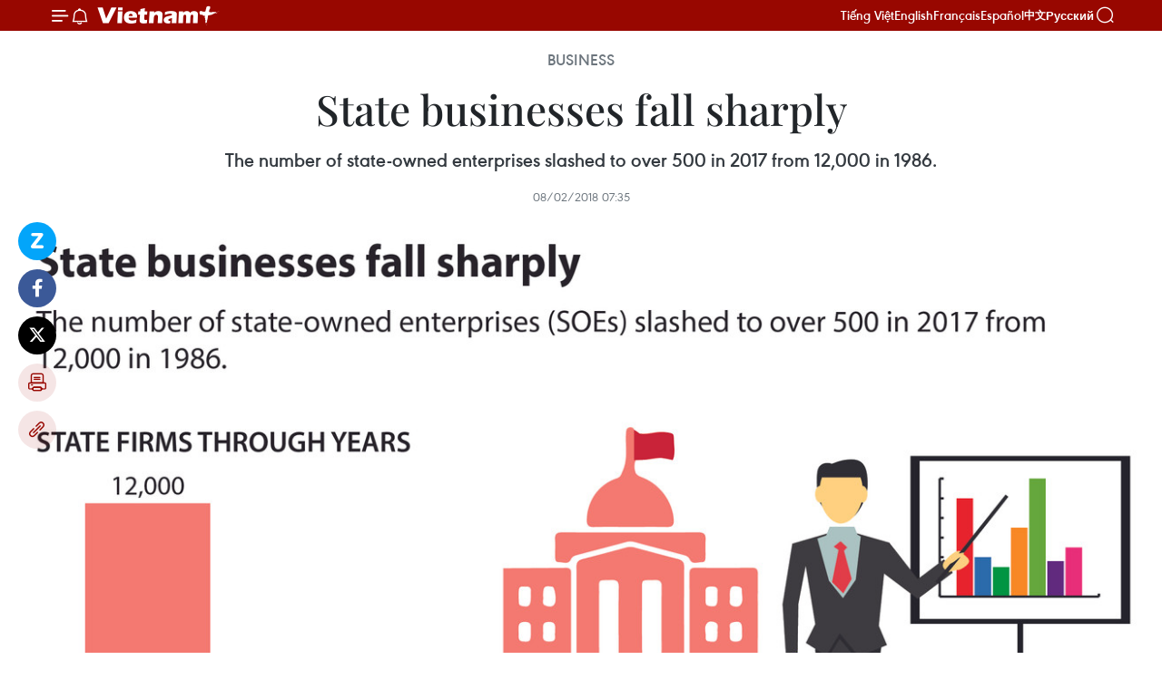

--- FILE ---
content_type: text/html;charset=utf-8
request_url: https://en.vietnamplus.vn/state-businesses-fall-sharply-post126306.vnp
body_size: 22886
content:
<!DOCTYPE html> <html lang="en" class="en"> <head> <title>State businesses fall sharply | Vietnam+ (VietnamPlus)</title> <meta name="description" content="The number of state-owned enterprises slashed to over 500 in 2017 from 12,000 in 1986."/> <meta name="keywords" content="state-owned enterprises, fall sharply, capital divestment, State budget collection, Steering Committee for Enterprise Innovation and Development, State Audit Office of Vietnam"/> <meta name="news_keywords" content="state-owned enterprises, fall sharply, capital divestment, State budget collection, Steering Committee for Enterprise Innovation and Development, State Audit Office of Vietnam"/> <meta http-equiv="Content-Type" content="text/html; charset=utf-8" /> <meta http-equiv="X-UA-Compatible" content="IE=edge"/> <meta http-equiv="refresh" content="1800" /> <meta name="revisit-after" content="1 days" /> <meta name="viewport" content="width=device-width, initial-scale=1"> <meta http-equiv="content-language" content="vi" /> <meta name="format-detection" content="telephone=no"/> <meta name="format-detection" content="address=no"/> <meta name="apple-mobile-web-app-capable" content="yes"> <meta name="apple-mobile-web-app-status-bar-style" content="black"> <meta name="apple-mobile-web-app-title" content="Vietnam+ (VietnamPlus)"/> <meta name="referrer" content="no-referrer-when-downgrade"/> <link rel="shortcut icon" href="https://media.vietnamplus.vn/assets/web/styles/img/favicon.ico" type="image/x-icon" /> <link rel="preconnect" href="https://media.vietnamplus.vn"/> <link rel="dns-prefetch" href="https://media.vietnamplus.vn"/> <link rel="preconnect" href="//www.google-analytics.com" /> <link rel="preconnect" href="//www.googletagmanager.com" /> <link rel="preconnect" href="//stc.za.zaloapp.com" /> <link rel="preconnect" href="//fonts.googleapis.com" /> <link rel="preconnect" href="//pagead2.googlesyndication.com"/> <link rel="preconnect" href="//tpc.googlesyndication.com"/> <link rel="preconnect" href="//securepubads.g.doubleclick.net"/> <link rel="preconnect" href="//accounts.google.com"/> <link rel="preconnect" href="//adservice.google.com"/> <link rel="preconnect" href="//adservice.google.com.vn"/> <link rel="preconnect" href="//www.googletagservices.com"/> <link rel="preconnect" href="//partner.googleadservices.com"/> <link rel="preconnect" href="//tpc.googlesyndication.com"/> <link rel="preconnect" href="//za.zdn.vn"/> <link rel="preconnect" href="//sp.zalo.me"/> <link rel="preconnect" href="//connect.facebook.net"/> <link rel="preconnect" href="//www.facebook.com"/> <link rel="dns-prefetch" href="//www.google-analytics.com" /> <link rel="dns-prefetch" href="//www.googletagmanager.com" /> <link rel="dns-prefetch" href="//stc.za.zaloapp.com" /> <link rel="dns-prefetch" href="//fonts.googleapis.com" /> <link rel="dns-prefetch" href="//pagead2.googlesyndication.com"/> <link rel="dns-prefetch" href="//tpc.googlesyndication.com"/> <link rel="dns-prefetch" href="//securepubads.g.doubleclick.net"/> <link rel="dns-prefetch" href="//accounts.google.com"/> <link rel="dns-prefetch" href="//adservice.google.com"/> <link rel="dns-prefetch" href="//adservice.google.com.vn"/> <link rel="dns-prefetch" href="//www.googletagservices.com"/> <link rel="dns-prefetch" href="//partner.googleadservices.com"/> <link rel="dns-prefetch" href="//tpc.googlesyndication.com"/> <link rel="dns-prefetch" href="//za.zdn.vn"/> <link rel="dns-prefetch" href="//sp.zalo.me"/> <link rel="dns-prefetch" href="//connect.facebook.net"/> <link rel="dns-prefetch" href="//www.facebook.com"/> <link rel="dns-prefetch" href="//graph.facebook.com"/> <link rel="dns-prefetch" href="//static.xx.fbcdn.net"/> <link rel="dns-prefetch" href="//staticxx.facebook.com"/> <script> var cmsConfig = { domainDesktop: 'https://en.vietnamplus.vn', domainMobile: 'https://en.vietnamplus.vn', domainApi: 'https://en-api.vietnamplus.vn', domainStatic: 'https://media.vietnamplus.vn', domainLog: 'https://en-log.vietnamplus.vn', googleAnalytics: 'G\-ZF59SL1YG8', siteId: 0, pageType: 1, objectId: 126306, adsZone: 311, allowAds: true, adsLazy: true, antiAdblock: true, }; if (window.location.protocol !== 'https:' && window.location.hostname.indexOf('vietnamplus.vn') !== -1) { window.location = 'https://' + window.location.hostname + window.location.pathname + window.location.hash; } var USER_AGENT=window.navigator&&(window.navigator.userAgent||window.navigator.vendor)||window.opera||"",IS_MOBILE=/Android|webOS|iPhone|iPod|BlackBerry|Windows Phone|IEMobile|Mobile Safari|Opera Mini/i.test(USER_AGENT),IS_REDIRECT=!1;function setCookie(e,o,i){var n=new Date,i=(n.setTime(n.getTime()+24*i*60*60*1e3),"expires="+n.toUTCString());document.cookie=e+"="+o+"; "+i+";path=/;"}function getCookie(e){var o=document.cookie.indexOf(e+"="),i=o+e.length+1;return!o&&e!==document.cookie.substring(0,e.length)||-1===o?null:(-1===(e=document.cookie.indexOf(";",i))&&(e=document.cookie.length),unescape(document.cookie.substring(i,e)))}IS_MOBILE&&getCookie("isDesktop")&&(setCookie("isDesktop",1,-1),window.location=window.location.pathname.replace(".amp", ".vnp")+window.location.search,IS_REDIRECT=!0); </script> <script> if(USER_AGENT && USER_AGENT.indexOf("facebot") <= 0 && USER_AGENT.indexOf("facebookexternalhit") <= 0) { var query = ''; var hash = ''; if (window.location.search) query = window.location.search; if (window.location.hash) hash = window.location.hash; var canonicalUrl = 'https://en.vietnamplus.vn/state-businesses-fall-sharply-post126306.vnp' + query + hash ; var curUrl = decodeURIComponent(window.location.href); if(!location.port && canonicalUrl.startsWith("http") && curUrl != canonicalUrl){ window.location.replace(canonicalUrl); } } </script> <meta property="fb:pages" content="120834779440" /> <meta property="fb:app_id" content="1960985707489919" /> <meta name="author" content="Vietnam+ (VietnamPlus)" /> <meta name="copyright" content="Copyright © 2026 by Vietnam+ (VietnamPlus)" /> <meta name="RATING" content="GENERAL" /> <meta name="GENERATOR" content="Vietnam+ (VietnamPlus)" /> <meta content="Vietnam+ (VietnamPlus)" itemprop="sourceOrganization" name="source"/> <meta content="news" itemprop="genre" name="medium"/> <meta name="robots" content="noarchive, max-image-preview:large, index, follow" /> <meta name="GOOGLEBOT" content="noarchive, max-image-preview:large, index, follow" /> <link rel="canonical" href="https://en.vietnamplus.vn/state-businesses-fall-sharply-post126306.vnp" /> <meta property="og:site_name" content="Vietnam+ (VietnamPlus)"/> <meta property="og:rich_attachment" content="true"/> <meta property="og:type" content="article"/> <meta property="og:url" content="https://en.vietnamplus.vn/state-businesses-fall-sharply-post126306.vnp"/> <meta property="og:image" content="https://mediaen.vietnamplus.vn/images/f579a678cf9e90879541752073c260057b13c5d8481cb776e5de705f2fdbc8e7ac80494f15df04712b78544cb30b377030116700e000fe3ddc5f5058dbf64d4c/SOEs.jpg.webp"/> <meta property="og:image:width" content="1200"/> <meta property="og:image:height" content="630"/> <meta property="og:title" content="State businesses fall sharply "/> <meta property="og:description" content="The number of state-owned enterprises slashed to over 500 in 2017 from 12,000 in 1986."/> <meta name="twitter:card" value="summary"/> <meta name="twitter:url" content="https://en.vietnamplus.vn/state-businesses-fall-sharply-post126306.vnp"/> <meta name="twitter:title" content="State businesses fall sharply "/> <meta name="twitter:description" content="The number of state-owned enterprises slashed to over 500 in 2017 from 12,000 in 1986."/> <meta name="twitter:image" content="https://mediaen.vietnamplus.vn/images/f579a678cf9e90879541752073c260057b13c5d8481cb776e5de705f2fdbc8e7ac80494f15df04712b78544cb30b377030116700e000fe3ddc5f5058dbf64d4c/SOEs.jpg.webp"/> <meta name="twitter:site" content="@Vietnam+ (VietnamPlus)"/> <meta name="twitter:creator" content="@Vietnam+ (VietnamPlus)"/> <meta property="article:publisher" content="https://www.facebook.com/VietnamPlus" /> <meta property="article:tag" content="state-owned enterprises, fall sharply, capital divestment, State budget collection, Steering Committee for Enterprise Innovation and Development, State Audit Office of Vietnam"/> <meta property="article:section" content="Infographics,Business,Multimedia" /> <meta property="article:published_time" content="2018-02-08T14:35:42+0700"/> <meta property="article:modified_time" content="2018-02-08T14:35:42+0700"/> <script type="application/ld+json"> { "@context": "http://schema.org", "@type": "Organization", "name": "Vietnam+ (VietnamPlus)", "url": "https://en.vietnamplus.vn", "logo": "https://media.vietnamplus.vn/assets/web/styles/img/logo.png", "foundingDate": "2008", "founders": [ { "@type": "Person", "name": "Thông tấn xã Việt Nam (TTXVN)" } ], "address": [ { "@type": "PostalAddress", "streetAddress": "Số 05 Lý Thường Kiệt - Hà Nội - Việt Nam", "addressLocality": "Hà Nội City", "addressRegion": "Northeast", "postalCode": "100000", "addressCountry": "VNM" } ], "contactPoint": [ { "@type": "ContactPoint", "telephone": "+84-243-941-1349", "contactType": "customer service" }, { "@type": "ContactPoint", "telephone": "+84-243-941-1348", "contactType": "customer service" } ], "sameAs": [ "https://www.facebook.com/VietnamPlus", "https://www.tiktok.com/@vietnamplus", "https://twitter.com/vietnamplus", "https://www.youtube.com/c/BaoVietnamPlus" ] } </script> <script type="application/ld+json"> { "@context" : "https://schema.org", "@type" : "WebSite", "name": "Vietnam+ (VietnamPlus)", "url": "https://en.vietnamplus.vn", "alternateName" : "Báo điện tử VIETNAMPLUS, Cơ quan của Thông tấn xã Việt Nam (TTXVN)", "potentialAction": { "@type": "SearchAction", "target": { "@type": "EntryPoint", "urlTemplate": "https://en.vietnamplus.vn/search/?q={search_term_string}" }, "query-input": "required name=search_term_string" } } </script> <script type="application/ld+json"> { "@context":"http://schema.org", "@type":"BreadcrumbList", "itemListElement":[ { "@type":"ListItem", "position":1, "item":{ "@id":"https://en.vietnamplus.vn/business/", "name":"Business" } } ] } </script> <script type="application/ld+json"> { "@context": "http://schema.org", "@type": "NewsArticle", "mainEntityOfPage":{ "@type":"WebPage", "@id":"https://en.vietnamplus.vn/state-businesses-fall-sharply-post126306.vnp" }, "headline": "State businesses fall sharply", "description": "The number of state-owned enterprises slashed to over 500 in 2017 from 12,000 in 1986.", "image": { "@type": "ImageObject", "url": "https://mediaen.vietnamplus.vn/images/f579a678cf9e90879541752073c260057b13c5d8481cb776e5de705f2fdbc8e7ac80494f15df04712b78544cb30b377030116700e000fe3ddc5f5058dbf64d4c/SOEs.jpg.webp", "width" : 1200, "height" : 675 }, "datePublished": "2018-02-08T14:35:42+0700", "dateModified": "2018-02-08T14:35:42+0700", "author": { "@type": "Person", "name": "" }, "publisher": { "@type": "Organization", "name": "Vietnam+ (VietnamPlus)", "logo": { "@type": "ImageObject", "url": "https://media.vietnamplus.vn/assets/web/styles/img/logo.png" } } } </script> <link rel="preload" href="https://media.vietnamplus.vn/assets/web/styles/css/main.min-1.0.15.css" as="style"> <link rel="preload" href="https://media.vietnamplus.vn/assets/web/js/main.min-1.0.33.js" as="script"> <link rel="preload" href="https://media.vietnamplus.vn/assets/web/js/detail.min-1.0.15.js" as="script"> <link rel="preload" href="https://common.mcms.one/assets/styles/css/vietnamplus-1.0.0.css" as="style"> <link rel="stylesheet" href="https://common.mcms.one/assets/styles/css/vietnamplus-1.0.0.css"> <link id="cms-style" rel="stylesheet" href="https://media.vietnamplus.vn/assets/web/styles/css/main.min-1.0.15.css"> <style>.infographic-page { overflow-x: hidden;
}</style> <script type="text/javascript"> var _metaOgUrl = 'https://en.vietnamplus.vn/state-businesses-fall-sharply-post126306.vnp'; var page_title = document.title; var tracked_url = window.location.pathname + window.location.search + window.location.hash; var cate_path = 'business'; if (cate_path.length > 0) { tracked_url = "/" + cate_path + tracked_url; } </script> <script async="" src="https://www.googletagmanager.com/gtag/js?id=G-ZF59SL1YG8"></script> <script> window.dataLayer = window.dataLayer || []; function gtag(){dataLayer.push(arguments);} gtag('js', new Date()); gtag('config', 'G-ZF59SL1YG8', {page_path: tracked_url}); </script> <script>window.dataLayer = window.dataLayer || [];dataLayer.push({'pageCategory': '/business'});</script> <script> window.dataLayer = window.dataLayer || []; dataLayer.push({ 'event': 'Pageview', 'articleId': '126306', 'articleTitle': 'State businesses fall sharply ', 'articleCategory': 'Infographics,Business,Multimedia', 'articleAlowAds': true, 'articleType': 'infographic', 'articleTags': 'state-owned enterprises, fall sharply, capital divestment, State budget collection, Steering Committee for Enterprise Innovation and Development, State Audit Office of Vietnam', 'articlePublishDate': '2018-02-08T14:35:42+0700', 'articleThumbnail': 'https://mediaen.vietnamplus.vn/images/f579a678cf9e90879541752073c260057b13c5d8481cb776e5de705f2fdbc8e7ac80494f15df04712b78544cb30b377030116700e000fe3ddc5f5058dbf64d4c/SOEs.jpg.webp', 'articleShortUrl': 'https://en.vietnamplus.vn/state-businesses-fall-sharply-post126306.vnp', 'articleFullUrl': 'https://en.vietnamplus.vn/state-businesses-fall-sharply-post126306.vnp', }); </script> <script type='text/javascript'> gtag('event', 'article_page',{ 'articleId': '126306', 'articleTitle': 'State businesses fall sharply ', 'articleCategory': 'Infographics,Business,Multimedia', 'articleAlowAds': true, 'articleType': 'infographic', 'articleTags': 'state-owned enterprises, fall sharply, capital divestment, State budget collection, Steering Committee for Enterprise Innovation and Development, State Audit Office of Vietnam', 'articlePublishDate': '2018-02-08T14:35:42+0700', 'articleThumbnail': 'https://mediaen.vietnamplus.vn/images/f579a678cf9e90879541752073c260057b13c5d8481cb776e5de705f2fdbc8e7ac80494f15df04712b78544cb30b377030116700e000fe3ddc5f5058dbf64d4c/SOEs.jpg.webp', 'articleShortUrl': 'https://en.vietnamplus.vn/state-businesses-fall-sharply-post126306.vnp', 'articleFullUrl': 'https://en.vietnamplus.vn/state-businesses-fall-sharply-post126306.vnp', }); </script> <script>(function(w,d,s,l,i){w[l]=w[l]||[];w[l].push({'gtm.start': new Date().getTime(),event:'gtm.js'});var f=d.getElementsByTagName(s)[0], j=d.createElement(s),dl=l!='dataLayer'?'&l='+l:'';j.async=true;j.src= 'https://www.googletagmanager.com/gtm.js?id='+i+dl;f.parentNode.insertBefore(j,f); })(window,document,'script','dataLayer','GTM-5WM58F3N');</script> <script type="text/javascript"> !function(){"use strict";function e(e){var t=!(arguments.length>1&&void 0!==arguments[1])||arguments[1],c=document.createElement("script");c.src=e,t?c.type="module":(c.async=!0,c.type="text/javascript",c.setAttribute("nomodule",""));var n=document.getElementsByTagName("script")[0];n.parentNode.insertBefore(c,n)}!function(t,c){!function(t,c,n){var a,o,r;n.accountId=c,null!==(a=t.marfeel)&&void 0!==a||(t.marfeel={}),null!==(o=(r=t.marfeel).cmd)&&void 0!==o||(r.cmd=[]),t.marfeel.config=n;var i="https://sdk.mrf.io/statics";e("".concat(i,"/marfeel-sdk.js?id=").concat(c),!0),e("".concat(i,"/marfeel-sdk.es5.js?id=").concat(c),!1)}(t,c,arguments.length>2&&void 0!==arguments[2]?arguments[2]:{})}(window,2272,{} )}(); </script> <script async src="https://sp.zalo.me/plugins/sdk.js"></script> </head> <body class="infographic-page"> <div id="sdaWeb_SdaMasthead" class="rennab rennab-top" data-platform="1" data-position="Web_SdaMasthead"> </div> <header class=" site-header"> <div class="sticky"> <div class="container"> <i class="ic-menu"></i> <i class="ic-bell"></i> <div id="header-news" class="pick-news hidden" data-source="header-latest-news"></div> <a class="small-logo" href="/" title="Vietnam+ (VietnamPlus)">Vietnam+ (VietnamPlus)</a> <ul class="menu"> <li> <a href="https://www.vietnamplus.vn" title="Tiếng Việt" target="_blank">Tiếng Việt</a> </li> <li> <a href="https://en.vietnamplus.vn" title="English" target="_blank" rel="nofollow">English</a> </li> <li> <a href="https://fr.vietnamplus.vn" title="Français" target="_blank" rel="nofollow">Français</a> </li> <li> <a href="https://es.vietnamplus.vn" title="Español" target="_blank" rel="nofollow">Español</a> </li> <li> <a href="https://zh.vietnamplus.vn" title="中文" target="_blank" rel="nofollow">中文</a> </li> <li> <a href="https://ru.vietnamplus.vn" title="Русский" target="_blank" rel="nofollow">Русский</a> </li> </ul> <div class="search-wrapper"> <i class="ic-search"></i> <input type="text" class="search txtsearch" placeholder="Keyword"> </div> </div> </div> </header> <div class="site-body"> <div id="sdaWeb_SdaBackground" class="rennab " data-platform="1" data-position="Web_SdaBackground"> </div> <div class="container"> <div class="article"> <div class="breadcrumb breadcrumb-detail"> <h2 class="main"> <a href="https://en.vietnamplus.vn/business/" title="Business" class="active">Business</a> </h2> </div> <h1 class="article__title cms-title "> State businesses fall sharply </h1> <div class="article__sapo cms-desc"> The number of state-owned enterprises slashed to over 500 in 2017 from 12,000 in 1986. </div> <div id="sdaWeb_SdaArticleAfterSapo" class="rennab " data-platform="1" data-position="Web_SdaArticleAfterSapo"> </div> <div class="article__meta"> <time class="time" datetime="2018-02-08T14:35:42+0700" data-time="1518075342" data-friendly="false">Thursday, February 08, 2018 14:35</time> <meta class="cms-date" itemprop="datePublished" content="2018-02-08T14:35:42+0700"> </div> <div class="article__body zce-content-body cms-body" itemprop="articleBody"> <div class="social-pin sticky article__social"> <a href="javascript:void(0);" class="zl zalo-share-button" title="Zalo" data-href="https://en.vietnamplus.vn/state-businesses-fall-sharply-post126306.vnp" data-oaid="4486284411240520426" data-layout="1" data-color="blue" data-customize="true">Zalo</a> <a href="javascript:void(0);" class="item fb" data-href="https://en.vietnamplus.vn/state-businesses-fall-sharply-post126306.vnp" data-rel="facebook" title="Facebook">Facebook</a> <a href="javascript:void(0);" class="item tw" data-href="https://en.vietnamplus.vn/state-businesses-fall-sharply-post126306.vnp" data-rel="twitter" title="Twitter">Twitter</a> <a href="javascript:void(0);" class="bookmark sendbookmark hidden" onclick="ME.sendBookmark(this, 126306);" data-id="126306" title="Bookmark">Bookmark</a> <a href="javascript:void(0);" class="print sendprint" title="Print" data-href="/print-126306.html">Print</a> <a href="javascript:void(0);" class="item link" data-href="https://en.vietnamplus.vn/state-businesses-fall-sharply-post126306.vnp" data-rel="copy" title="Copy link">Copy link</a> </div> <div class="article-photo"> <a href="/Uploaded_EN/HD1/2018_02_08/SOEs.jpg" rel="nofollow" target="_blank"><img alt="State businesses fall sharply ảnh 1" src="[data-uri]" class="lazyload cms-photo" data-large-src="https://mediaen.vietnamplus.vn/images/d0e53d05e2a66ff390ceb759790db14e21bc2239a53167e98a3db92b938ec684416658b4d44bc70f331b3fa20744714c/SOEs.jpg" data-src="https://mediaen.vietnamplus.vn/images/d61130868bcf0f1812622db7bf1ed51921bc2239a53167e98a3db92b938ec684416658b4d44bc70f331b3fa20744714c/SOEs.jpg" title="State businesses fall sharply ảnh 1"></a><span>Source VNA</span>
</div> <div class="article__source"> <div class="source"> <span class="name">VNA</span> </div> </div> <div id="sdaWeb_SdaArticleAfterBody" class="rennab " data-platform="1" data-position="Web_SdaArticleAfterBody"> </div> </div> <div class="article__tag"> <a class="active" href="https://en.vietnamplus.vn/tag/state-owned-enterprises-tag4302.vnp" title="state-owned enterprises">#state-owned enterprises</a> <a class="active" href="https://en.vietnamplus.vn/tag.vnp?q=fall sharply" title="fall sharply">#fall sharply</a> <a class="" href="https://en.vietnamplus.vn/tag.vnp?q=capital divestment" title="capital divestment">#capital divestment</a> <a class="" href="https://en.vietnamplus.vn/tag/state-budget-collection-tag796.vnp" title="State budget collection">#State budget collection</a> <a class="" href="https://en.vietnamplus.vn/tag.vnp?q=Steering Committee for Enterprise Innovation and Development" title="Steering Committee for Enterprise Innovation and Development">#Steering Committee for Enterprise Innovation and Development</a> <a class="" href="https://en.vietnamplus.vn/tag/state-audit-office-of-vietnam-tag9076.vnp" title="State Audit Office of Vietnam">#State Audit Office of Vietnam</a> </div> <div id="sdaWeb_SdaArticleAfterTag" class="rennab " data-platform="1" data-position="Web_SdaArticleAfterTag"> </div> <div class="wrap-social"> <div class="social-pin article__social"> <a href="javascript:void(0);" class="zl zalo-share-button" title="Zalo" data-href="https://en.vietnamplus.vn/state-businesses-fall-sharply-post126306.vnp" data-oaid="4486284411240520426" data-layout="1" data-color="blue" data-customize="true">Zalo</a> <a href="javascript:void(0);" class="item fb" data-href="https://en.vietnamplus.vn/state-businesses-fall-sharply-post126306.vnp" data-rel="facebook" title="Facebook">Facebook</a> <a href="javascript:void(0);" class="item tw" data-href="https://en.vietnamplus.vn/state-businesses-fall-sharply-post126306.vnp" data-rel="twitter" title="Twitter">Twitter</a> <a href="javascript:void(0);" class="bookmark sendbookmark hidden" onclick="ME.sendBookmark(this, 126306);" data-id="126306" title="Bookmark">Bookmark</a> <a href="javascript:void(0);" class="print sendprint" title="Print" data-href="/print-126306.html">Print</a> <a href="javascript:void(0);" class="item link" data-href="https://en.vietnamplus.vn/state-businesses-fall-sharply-post126306.vnp" data-rel="copy" title="Copy link">Copy link</a> </div> <a href="https://news.google.com/publications/CAAqBwgKMN-18wowlLWFAw?hl=vi&gl=VN&ceid=VN%3Avi" class="google-news" target="_blank" title="Google News">Follow VietnamPlus</a> </div> <div id="sdaWeb_SdaArticleAfterBody1" class="rennab " data-platform="1" data-position="Web_SdaArticleAfterBody1"> </div> <div id="sdaWeb_SdaArticleAfterBody2" class="rennab " data-platform="1" data-position="Web_SdaArticleAfterBody2"> </div> </div> <div class="col"> <div class="main-col content-col-1"> <div class="box-related-news"> <h3 class="box-heading"> <span class="title">Related News</span> </h3> <div class="box-content" data-source="related-news"> <article class="story"> <figure class="story__thumb"> <a class="cms-link" href="https://en.vietnamplus.vn/private-sectors-engagement-crucial-to-vocational-training-post103600.vnp" title="Private sector’s engagement crucial to vocational training "> <img class="lazyload" src="[data-uri]" data-src="https://mediaen.vietnamplus.vn/images/9319dea850fa01a58eeade80b2305b437bae777e60f031e1b20ac908dc5ba6f69f3fe9be72398bc80ddb6ee9ae0ffd78be8ae3ce916606c07f4b008fd790c8b0/dao_tao_nghe.jpg.webp" data-srcset="https://mediaen.vietnamplus.vn/images/9319dea850fa01a58eeade80b2305b437bae777e60f031e1b20ac908dc5ba6f69f3fe9be72398bc80ddb6ee9ae0ffd78be8ae3ce916606c07f4b008fd790c8b0/dao_tao_nghe.jpg.webp 1x, https://mediaen.vietnamplus.vn/images/96ce4c3abba2f1be0420300cd1a897747bae777e60f031e1b20ac908dc5ba6f69f3fe9be72398bc80ddb6ee9ae0ffd78be8ae3ce916606c07f4b008fd790c8b0/dao_tao_nghe.jpg.webp 2x" alt="Private sector’s engagement crucial to vocational training "> <noscript><img src="https://mediaen.vietnamplus.vn/images/9319dea850fa01a58eeade80b2305b437bae777e60f031e1b20ac908dc5ba6f69f3fe9be72398bc80ddb6ee9ae0ffd78be8ae3ce916606c07f4b008fd790c8b0/dao_tao_nghe.jpg.webp" srcset="https://mediaen.vietnamplus.vn/images/9319dea850fa01a58eeade80b2305b437bae777e60f031e1b20ac908dc5ba6f69f3fe9be72398bc80ddb6ee9ae0ffd78be8ae3ce916606c07f4b008fd790c8b0/dao_tao_nghe.jpg.webp 1x, https://mediaen.vietnamplus.vn/images/96ce4c3abba2f1be0420300cd1a897747bae777e60f031e1b20ac908dc5ba6f69f3fe9be72398bc80ddb6ee9ae0ffd78be8ae3ce916606c07f4b008fd790c8b0/dao_tao_nghe.jpg.webp 2x" alt="Private sector’s engagement crucial to vocational training " class="image-fallback"></noscript> </a> </figure> <h2 class="story__heading" data-tracking="103600"> <a class=" cms-link" href="https://en.vietnamplus.vn/private-sectors-engagement-crucial-to-vocational-training-post103600.vnp" title="Private sector’s engagement crucial to vocational training "> Private sector’s engagement crucial to vocational training </a> </h2> <time class="time" datetime="2016-12-02T15:20:00+0700" data-time="1480666800"> 02/12/2016 15:20 </time> <div class="story__summary story__shorten"> The engagement of the private sector is crucial to building a standardized vocational training system in 2020, thus improving the quality of human resources to the regional and world standards, heard a conference in Hanoi on December 2. </div> </article> <article class="story"> <figure class="story__thumb"> <a class="cms-link" href="https://en.vietnamplus.vn/vietnam-giants-post-record-profits-post105745.vnp" title="Vietnam giants post record profits"> <img class="lazyload" src="[data-uri]" data-src="https://mediaen.vietnamplus.vn/images/9319dea850fa01a58eeade80b2305b433f15b2e3fc3afb74e4aa7410f055f47b1c60002e3c0ec03ab134b44fc8988feec131248de17b6dfcc4ab6b83342a1cbf/giant.jpg.webp" data-srcset="https://mediaen.vietnamplus.vn/images/9319dea850fa01a58eeade80b2305b433f15b2e3fc3afb74e4aa7410f055f47b1c60002e3c0ec03ab134b44fc8988feec131248de17b6dfcc4ab6b83342a1cbf/giant.jpg.webp 1x, https://mediaen.vietnamplus.vn/images/96ce4c3abba2f1be0420300cd1a897743f15b2e3fc3afb74e4aa7410f055f47b1c60002e3c0ec03ab134b44fc8988feec131248de17b6dfcc4ab6b83342a1cbf/giant.jpg.webp 2x" alt="Vietnam giants post record profits"> <noscript><img src="https://mediaen.vietnamplus.vn/images/9319dea850fa01a58eeade80b2305b433f15b2e3fc3afb74e4aa7410f055f47b1c60002e3c0ec03ab134b44fc8988feec131248de17b6dfcc4ab6b83342a1cbf/giant.jpg.webp" srcset="https://mediaen.vietnamplus.vn/images/9319dea850fa01a58eeade80b2305b433f15b2e3fc3afb74e4aa7410f055f47b1c60002e3c0ec03ab134b44fc8988feec131248de17b6dfcc4ab6b83342a1cbf/giant.jpg.webp 1x, https://mediaen.vietnamplus.vn/images/96ce4c3abba2f1be0420300cd1a897743f15b2e3fc3afb74e4aa7410f055f47b1c60002e3c0ec03ab134b44fc8988feec131248de17b6dfcc4ab6b83342a1cbf/giant.jpg.webp 2x" alt="Vietnam giants post record profits" class="image-fallback"></noscript> </a> </figure> <h2 class="story__heading" data-tracking="105745"> <a class=" cms-link" href="https://en.vietnamplus.vn/vietnam-giants-post-record-profits-post105745.vnp" title="Vietnam giants post record profits"> Vietnam giants post record profits </a> </h2> <time class="time" datetime="2017-01-12T20:33:00+0700" data-time="1484227980"> 12/01/2017 20:33 </time> <div class="story__summary story__shorten"> Two giant State-owned corporations, Vietnam National Petroleum Group (Petrolimex) and Vietnam Steel Corporation (VNSTEEL), achieved record profits last year, according to a conference held by the Party Organisation of the Central Enterprises Bloc (CEB). </div> </article> <article class="story"> <figure class="story__thumb"> <a class="cms-link" href="https://en.vietnamplus.vn/hcm-city-supports-startup-businesses-post109873.vnp" title="HCM City supports startup businesses"> <img class="lazyload" src="[data-uri]" data-src="https://mediaen.vietnamplus.vn/images/9319dea850fa01a58eeade80b2305b433f15b2e3fc3afb74e4aa7410f055f47b186a0521363e929e821b69a929fc2a955423eaeec9cad83d41f91a42fbcc7a8e/thu_ns_4_1.jpg.webp" data-srcset="https://mediaen.vietnamplus.vn/images/9319dea850fa01a58eeade80b2305b433f15b2e3fc3afb74e4aa7410f055f47b186a0521363e929e821b69a929fc2a955423eaeec9cad83d41f91a42fbcc7a8e/thu_ns_4_1.jpg.webp 1x, https://mediaen.vietnamplus.vn/images/96ce4c3abba2f1be0420300cd1a897743f15b2e3fc3afb74e4aa7410f055f47b186a0521363e929e821b69a929fc2a955423eaeec9cad83d41f91a42fbcc7a8e/thu_ns_4_1.jpg.webp 2x" alt="HCM City supports startup businesses"> <noscript><img src="https://mediaen.vietnamplus.vn/images/9319dea850fa01a58eeade80b2305b433f15b2e3fc3afb74e4aa7410f055f47b186a0521363e929e821b69a929fc2a955423eaeec9cad83d41f91a42fbcc7a8e/thu_ns_4_1.jpg.webp" srcset="https://mediaen.vietnamplus.vn/images/9319dea850fa01a58eeade80b2305b433f15b2e3fc3afb74e4aa7410f055f47b186a0521363e929e821b69a929fc2a955423eaeec9cad83d41f91a42fbcc7a8e/thu_ns_4_1.jpg.webp 1x, https://mediaen.vietnamplus.vn/images/96ce4c3abba2f1be0420300cd1a897743f15b2e3fc3afb74e4aa7410f055f47b186a0521363e929e821b69a929fc2a955423eaeec9cad83d41f91a42fbcc7a8e/thu_ns_4_1.jpg.webp 2x" alt="HCM City supports startup businesses" class="image-fallback"></noscript> </a> </figure> <h2 class="story__heading" data-tracking="109873"> <a class=" cms-link" href="https://en.vietnamplus.vn/hcm-city-supports-startup-businesses-post109873.vnp" title="HCM City supports startup businesses"> HCM City supports startup businesses </a> </h2> <time class="time" datetime="2017-04-07T10:38:00+0700" data-time="1491536280"> 07/04/2017 10:38 </time> <div class="story__summary story__shorten"> The Department of Taxation in Ho Chi Minh city launched a programme to support startup enterprises on April 5. </div> </article> <article class="story"> <figure class="story__thumb"> <a class="cms-link" href="https://en.vietnamplus.vn/state-businesses-need-strategic-vision-in-management-pm-post110069.vnp" title="State businesses need strategic vision in management: PM"> <img class="lazyload" src="[data-uri]" data-src="https://mediaen.vietnamplus.vn/images/9319dea850fa01a58eeade80b2305b433f15b2e3fc3afb74e4aa7410f055f47b36e98cb3895b60eb4391bd5d8d575c584f2781b1ca4576ee17417397fe03112f/Defaultaspx.jpg.webp" data-srcset="https://mediaen.vietnamplus.vn/images/9319dea850fa01a58eeade80b2305b433f15b2e3fc3afb74e4aa7410f055f47b36e98cb3895b60eb4391bd5d8d575c584f2781b1ca4576ee17417397fe03112f/Defaultaspx.jpg.webp 1x, https://mediaen.vietnamplus.vn/images/96ce4c3abba2f1be0420300cd1a897743f15b2e3fc3afb74e4aa7410f055f47b36e98cb3895b60eb4391bd5d8d575c584f2781b1ca4576ee17417397fe03112f/Defaultaspx.jpg.webp 2x" alt="State businesses need strategic vision in management: PM"> <noscript><img src="https://mediaen.vietnamplus.vn/images/9319dea850fa01a58eeade80b2305b433f15b2e3fc3afb74e4aa7410f055f47b36e98cb3895b60eb4391bd5d8d575c584f2781b1ca4576ee17417397fe03112f/Defaultaspx.jpg.webp" srcset="https://mediaen.vietnamplus.vn/images/9319dea850fa01a58eeade80b2305b433f15b2e3fc3afb74e4aa7410f055f47b36e98cb3895b60eb4391bd5d8d575c584f2781b1ca4576ee17417397fe03112f/Defaultaspx.jpg.webp 1x, https://mediaen.vietnamplus.vn/images/96ce4c3abba2f1be0420300cd1a897743f15b2e3fc3afb74e4aa7410f055f47b36e98cb3895b60eb4391bd5d8d575c584f2781b1ca4576ee17417397fe03112f/Defaultaspx.jpg.webp 2x" alt="State businesses need strategic vision in management: PM" class="image-fallback"></noscript> </a> </figure> <h2 class="story__heading" data-tracking="110069"> <a class=" cms-link" href="https://en.vietnamplus.vn/state-businesses-need-strategic-vision-in-management-pm-post110069.vnp" title="State businesses need strategic vision in management: PM"> State businesses need strategic vision in management: PM </a> </h2> <time class="time" datetime="2017-04-11T16:56:00+0700" data-time="1491904560"> 11/04/2017 16:56 </time> <div class="story__summary story__shorten"> Prime Minister Nguyen Xuan Phuc has asked State-run enterprises to further improve administration capacity and have a strategic vision for stronger development. </div> </article> </div> </div> <div id="sdaWeb_SdaArticleAfterRelated" class="rennab " data-platform="1" data-position="Web_SdaArticleAfterRelated"> </div> <div class="timeline secondary"> <h3 class="box-heading"> <a href="https://en.vietnamplus.vn/business/" title="Business" class="title"> See more </a> </h3> <div class="box-content content-list" data-source="recommendation-311"> <article class="story" data-id="336715"> <figure class="story__thumb"> <a class="cms-link" href="https://en.vietnamplus.vn/vietnam-intensifies-business-networking-with-us-chambers-associations-post336715.vnp" title="Vietnam intensifies business networking with US chambers, associations"> <img class="lazyload" src="[data-uri]" data-src="https://mediaen.vietnamplus.vn/images/[base64]/hinh-1-viec-nghien-cuu-va-lam-chu-cong-nghe-san-xuat-khuon-mau-duoc-thaco-industries-dac-biet-chu-trong-3256.jpg.webp" data-srcset="https://mediaen.vietnamplus.vn/images/[base64]/hinh-1-viec-nghien-cuu-va-lam-chu-cong-nghe-san-xuat-khuon-mau-duoc-thaco-industries-dac-biet-chu-trong-3256.jpg.webp 1x, https://mediaen.vietnamplus.vn/images/[base64]/hinh-1-viec-nghien-cuu-va-lam-chu-cong-nghe-san-xuat-khuon-mau-duoc-thaco-industries-dac-biet-chu-trong-3256.jpg.webp 2x" alt="THACO Industries. (Photo: VNA)"> <noscript><img src="https://mediaen.vietnamplus.vn/images/[base64]/hinh-1-viec-nghien-cuu-va-lam-chu-cong-nghe-san-xuat-khuon-mau-duoc-thaco-industries-dac-biet-chu-trong-3256.jpg.webp" srcset="https://mediaen.vietnamplus.vn/images/[base64]/hinh-1-viec-nghien-cuu-va-lam-chu-cong-nghe-san-xuat-khuon-mau-duoc-thaco-industries-dac-biet-chu-trong-3256.jpg.webp 1x, https://mediaen.vietnamplus.vn/images/[base64]/hinh-1-viec-nghien-cuu-va-lam-chu-cong-nghe-san-xuat-khuon-mau-duoc-thaco-industries-dac-biet-chu-trong-3256.jpg.webp 2x" alt="THACO Industries. (Photo: VNA)" class="image-fallback"></noscript> </a> </figure> <h2 class="story__heading" data-tracking="336715"> <a class=" cms-link" href="https://en.vietnamplus.vn/vietnam-intensifies-business-networking-with-us-chambers-associations-post336715.vnp" title="Vietnam intensifies business networking with US chambers, associations"> Vietnam intensifies business networking with US chambers, associations </a> </h2> <time class="time" datetime="2026-01-26T20:16:38+0700" data-time="1769433398"> 26/01/2026 20:16 </time> <div class="story__summary story__shorten"> <p>The Vietnamese Trade Office's branch in Houston in January convened an in-person seminar with two US associations and representatives of THACO Industries Group, drawing more than 60 participants from businesses in both countries.</p> </div> </article> <article class="story" data-id="336699"> <figure class="story__thumb"> <a class="cms-link" href="https://en.vietnamplus.vn/resolution-79-state-economic-sector-to-lead-catalyse-private-sector-development-post336699.vnp" title="Resolution 79: State economic sector to lead, catalyse private sector development"> <img class="lazyload" src="[data-uri]" data-src="https://mediaen.vietnamplus.vn/images/156eb6e2a1948681b5ec015e39b3ce4b6e31bee05438c362e350c005a5375986e642293204424a3073edacd4ebb3876dd681110f8e90953b7a119fd5990aac84/state-economic-sector.jpg.webp" data-srcset="https://mediaen.vietnamplus.vn/images/156eb6e2a1948681b5ec015e39b3ce4b6e31bee05438c362e350c005a5375986e642293204424a3073edacd4ebb3876dd681110f8e90953b7a119fd5990aac84/state-economic-sector.jpg.webp 1x, https://mediaen.vietnamplus.vn/images/6f8fc6c0201b7be6ef8c568d0acb3bd46e31bee05438c362e350c005a5375986e642293204424a3073edacd4ebb3876dd681110f8e90953b7a119fd5990aac84/state-economic-sector.jpg.webp 2x" alt="Cai Mep–Thi Vai deep-water port has helped with FDI attraction to the southeastern region. (Photo: VNA)"> <noscript><img src="https://mediaen.vietnamplus.vn/images/156eb6e2a1948681b5ec015e39b3ce4b6e31bee05438c362e350c005a5375986e642293204424a3073edacd4ebb3876dd681110f8e90953b7a119fd5990aac84/state-economic-sector.jpg.webp" srcset="https://mediaen.vietnamplus.vn/images/156eb6e2a1948681b5ec015e39b3ce4b6e31bee05438c362e350c005a5375986e642293204424a3073edacd4ebb3876dd681110f8e90953b7a119fd5990aac84/state-economic-sector.jpg.webp 1x, https://mediaen.vietnamplus.vn/images/6f8fc6c0201b7be6ef8c568d0acb3bd46e31bee05438c362e350c005a5375986e642293204424a3073edacd4ebb3876dd681110f8e90953b7a119fd5990aac84/state-economic-sector.jpg.webp 2x" alt="Cai Mep–Thi Vai deep-water port has helped with FDI attraction to the southeastern region. (Photo: VNA)" class="image-fallback"></noscript> </a> </figure> <h2 class="story__heading" data-tracking="336699"> <a class=" cms-link" href="https://en.vietnamplus.vn/resolution-79-state-economic-sector-to-lead-catalyse-private-sector-development-post336699.vnp" title="Resolution 79: State economic sector to lead, catalyse private sector development"> Resolution 79: State economic sector to lead, catalyse private sector development </a> </h2> <time class="time" datetime="2026-01-26T17:12:19+0700" data-time="1769422339"> 26/01/2026 17:12 </time> <div class="story__summary story__shorten"> <p>More than a document reaffirming the leading role of the state economic sector in a new era, the Resolution opens up an unprecedented space of “mutual reinforcement”, in which the sector shifts from an administrative management mindset to one of “development facilitation”, and is expected to serve as a solid pillar enabling the private sector and other economic components to make breakthroughs.</p> </div> </article> <article class="story" data-id="336691"> <figure class="story__thumb"> <a class="cms-link" href="https://en.vietnamplus.vn/vietnamese-korean-firms-seek-to-enhance-connectivity-in-new-context-post336691.vnp" title="Vietnamese, Korean firms seek to enhance connectivity in new context"> <img class="lazyload" src="[data-uri]" data-src="https://mediaen.vietnamplus.vn/images/7d1b1ad3fc9563dcff6a3a0b9636850c92a5a05dc19aacd9cee4a05ff8dcb4fbd32ffe00c4678f2100720f6642d3d320/vu-ha.jpg.webp" data-srcset="https://mediaen.vietnamplus.vn/images/7d1b1ad3fc9563dcff6a3a0b9636850c92a5a05dc19aacd9cee4a05ff8dcb4fbd32ffe00c4678f2100720f6642d3d320/vu-ha.jpg.webp 1x, https://mediaen.vietnamplus.vn/images/9208427127649c9760468496aed1bd7892a5a05dc19aacd9cee4a05ff8dcb4fbd32ffe00c4678f2100720f6642d3d320/vu-ha.jpg.webp 2x" alt="Vietnamese Ambassador to the RoK Vu Ho speaks at the event (Photo: VNA)"> <noscript><img src="https://mediaen.vietnamplus.vn/images/7d1b1ad3fc9563dcff6a3a0b9636850c92a5a05dc19aacd9cee4a05ff8dcb4fbd32ffe00c4678f2100720f6642d3d320/vu-ha.jpg.webp" srcset="https://mediaen.vietnamplus.vn/images/7d1b1ad3fc9563dcff6a3a0b9636850c92a5a05dc19aacd9cee4a05ff8dcb4fbd32ffe00c4678f2100720f6642d3d320/vu-ha.jpg.webp 1x, https://mediaen.vietnamplus.vn/images/9208427127649c9760468496aed1bd7892a5a05dc19aacd9cee4a05ff8dcb4fbd32ffe00c4678f2100720f6642d3d320/vu-ha.jpg.webp 2x" alt="Vietnamese Ambassador to the RoK Vu Ho speaks at the event (Photo: VNA)" class="image-fallback"></noscript> </a> </figure> <h2 class="story__heading" data-tracking="336691"> <a class=" cms-link" href="https://en.vietnamplus.vn/vietnamese-korean-firms-seek-to-enhance-connectivity-in-new-context-post336691.vnp" title="Vietnamese, Korean firms seek to enhance connectivity in new context"> Vietnamese, Korean firms seek to enhance connectivity in new context </a> </h2> <time class="time" datetime="2026-01-26T15:42:34+0700" data-time="1769416954"> 26/01/2026 15:42 </time> <div class="story__summary story__shorten"> <p>The association has actively contributed to policy discussions on issues important to Vietnam, including support for small- and medium-sized enterprises, artificial intelligence (AI) and sovereignty, as well as AI and semiconductor development policies in the RoK, while proposing recommendations for Vietnam.</p> </div> </article> <article class="story" data-id="336689"> <figure class="story__thumb"> <a class="cms-link" href="https://en.vietnamplus.vn/vietnam-adopts-solutions-to-improve-business-climate-boost-national-competitiveness-in-2026-post336689.vnp" title="Vietnam adopts solutions to improve business climate, boost national competitiveness in 2026"> <img class="lazyload" src="[data-uri]" data-src="https://mediaen.vietnamplus.vn/images/7d1b1ad3fc9563dcff6a3a0b9636850c1ecc218eae514b07f2ff088ca3df50a0813fcd1e0a18042b5500bcf98ed87fa6/1-3.jpg.webp" data-srcset="https://mediaen.vietnamplus.vn/images/7d1b1ad3fc9563dcff6a3a0b9636850c1ecc218eae514b07f2ff088ca3df50a0813fcd1e0a18042b5500bcf98ed87fa6/1-3.jpg.webp 1x, https://mediaen.vietnamplus.vn/images/9208427127649c9760468496aed1bd781ecc218eae514b07f2ff088ca3df50a0813fcd1e0a18042b5500bcf98ed87fa6/1-3.jpg.webp 2x" alt="Hyundai Thanh Cong automobile production line. (Photo: VNA)"> <noscript><img src="https://mediaen.vietnamplus.vn/images/7d1b1ad3fc9563dcff6a3a0b9636850c1ecc218eae514b07f2ff088ca3df50a0813fcd1e0a18042b5500bcf98ed87fa6/1-3.jpg.webp" srcset="https://mediaen.vietnamplus.vn/images/7d1b1ad3fc9563dcff6a3a0b9636850c1ecc218eae514b07f2ff088ca3df50a0813fcd1e0a18042b5500bcf98ed87fa6/1-3.jpg.webp 1x, https://mediaen.vietnamplus.vn/images/9208427127649c9760468496aed1bd781ecc218eae514b07f2ff088ca3df50a0813fcd1e0a18042b5500bcf98ed87fa6/1-3.jpg.webp 2x" alt="Hyundai Thanh Cong automobile production line. (Photo: VNA)" class="image-fallback"></noscript> </a> </figure> <h2 class="story__heading" data-tracking="336689"> <a class=" cms-link" href="https://en.vietnamplus.vn/vietnam-adopts-solutions-to-improve-business-climate-boost-national-competitiveness-in-2026-post336689.vnp" title="Vietnam adopts solutions to improve business climate, boost national competitiveness in 2026"> Vietnam adopts solutions to improve business climate, boost national competitiveness in 2026 </a> </h2> <time class="time" datetime="2026-01-26T15:38:31+0700" data-time="1769416711"> 26/01/2026 15:38 </time> <div class="story__summary story__shorten"> <p>Resolution No. 02/NQ-CP stresses a comprehensive, synchronised approach to improving the investment and business climate across all fields, from mechanisms, policies, and administrative procedures to digital platform development and stronger enforcement capacity.</p> </div> </article> <article class="story" data-id="336674"> <figure class="story__thumb"> <a class="cms-link" href="https://en.vietnamplus.vn/macroeconomic-management-must-match-words-with-action-pm-post336674.vnp" title="Macroeconomic management must match words with action: PM"> <img class="lazyload" src="[data-uri]" data-src="https://mediaen.vietnamplus.vn/images/156eb6e2a1948681b5ec015e39b3ce4baef6d667c86450f23320380aeebfd19b5acef9a9b95a89dbcc64e858294fddd66d1811f5e396ffb309611b8337595828/pham-minh-chinh.jpg.webp" data-srcset="https://mediaen.vietnamplus.vn/images/156eb6e2a1948681b5ec015e39b3ce4baef6d667c86450f23320380aeebfd19b5acef9a9b95a89dbcc64e858294fddd66d1811f5e396ffb309611b8337595828/pham-minh-chinh.jpg.webp 1x, https://mediaen.vietnamplus.vn/images/6f8fc6c0201b7be6ef8c568d0acb3bd4aef6d667c86450f23320380aeebfd19b5acef9a9b95a89dbcc64e858294fddd66d1811f5e396ffb309611b8337595828/pham-minh-chinh.jpg.webp 2x" alt="Prime Minister Pham Minh Chinh chairs the Government Steering Committee for Macroeconomic Management and Administration&#39;s second meeting. (Photo: VNA)"> <noscript><img src="https://mediaen.vietnamplus.vn/images/156eb6e2a1948681b5ec015e39b3ce4baef6d667c86450f23320380aeebfd19b5acef9a9b95a89dbcc64e858294fddd66d1811f5e396ffb309611b8337595828/pham-minh-chinh.jpg.webp" srcset="https://mediaen.vietnamplus.vn/images/156eb6e2a1948681b5ec015e39b3ce4baef6d667c86450f23320380aeebfd19b5acef9a9b95a89dbcc64e858294fddd66d1811f5e396ffb309611b8337595828/pham-minh-chinh.jpg.webp 1x, https://mediaen.vietnamplus.vn/images/6f8fc6c0201b7be6ef8c568d0acb3bd4aef6d667c86450f23320380aeebfd19b5acef9a9b95a89dbcc64e858294fddd66d1811f5e396ffb309611b8337595828/pham-minh-chinh.jpg.webp 2x" alt="Prime Minister Pham Minh Chinh chairs the Government Steering Committee for Macroeconomic Management and Administration&#39;s second meeting. (Photo: VNA)" class="image-fallback"></noscript> </a> </figure> <h2 class="story__heading" data-tracking="336674"> <a class=" cms-link" href="https://en.vietnamplus.vn/macroeconomic-management-must-match-words-with-action-pm-post336674.vnp" title="Macroeconomic management must match words with action: PM"> Macroeconomic management must match words with action: PM </a> </h2> <time class="time" datetime="2026-01-26T14:27:13+0700" data-time="1769412433"> 26/01/2026 14:27 </time> <div class="story__summary story__shorten"> <p>In 2025 the global environment remained highly uncertain due to geopolitical tensions and tariff policies, while domestically, natural disasters, storms and floods were unusually severe, exceeding historical levels. Despite these challenges, Vietnam recorded encouraging economic results, with inflation kept under control at 3.31%, macroeconomic stability consolidated, major economic balances safeguarded, and GDP growth reaching 8.02% – a notable rate globally.</p> </div> </article> <div id="sdaWeb_SdaNative1" class="rennab " data-platform="1" data-position="Web_SdaNative1"> </div> <article class="story" data-id="336657"> <figure class="story__thumb"> <a class="cms-link" href="https://en.vietnamplus.vn/resolution-79-encouraging-state-owned-enterprises-to-link-with-fdi-sector-post336657.vnp" title="Resolution 79: Encouraging State-owned enterprises to link with FDI sector"> <img class="lazyload" src="[data-uri]" data-src="https://mediaen.vietnamplus.vn/images/7d1b1ad3fc9563dcff6a3a0b9636850c4ea03221ee06165e9f99fabb82eb4cba97351d7a790c219f807bd003d36195e7526fbd24011ae45b2ef912f4252e5e96/112339-ha-tang.jpg.webp" data-srcset="https://mediaen.vietnamplus.vn/images/7d1b1ad3fc9563dcff6a3a0b9636850c4ea03221ee06165e9f99fabb82eb4cba97351d7a790c219f807bd003d36195e7526fbd24011ae45b2ef912f4252e5e96/112339-ha-tang.jpg.webp 1x, https://mediaen.vietnamplus.vn/images/9208427127649c9760468496aed1bd784ea03221ee06165e9f99fabb82eb4cba97351d7a790c219f807bd003d36195e7526fbd24011ae45b2ef912f4252e5e96/112339-ha-tang.jpg.webp 2x" alt="A view of Chan May deep-water port (Illustrative image. Photo: VNA)"> <noscript><img src="https://mediaen.vietnamplus.vn/images/7d1b1ad3fc9563dcff6a3a0b9636850c4ea03221ee06165e9f99fabb82eb4cba97351d7a790c219f807bd003d36195e7526fbd24011ae45b2ef912f4252e5e96/112339-ha-tang.jpg.webp" srcset="https://mediaen.vietnamplus.vn/images/7d1b1ad3fc9563dcff6a3a0b9636850c4ea03221ee06165e9f99fabb82eb4cba97351d7a790c219f807bd003d36195e7526fbd24011ae45b2ef912f4252e5e96/112339-ha-tang.jpg.webp 1x, https://mediaen.vietnamplus.vn/images/9208427127649c9760468496aed1bd784ea03221ee06165e9f99fabb82eb4cba97351d7a790c219f807bd003d36195e7526fbd24011ae45b2ef912f4252e5e96/112339-ha-tang.jpg.webp 2x" alt="A view of Chan May deep-water port (Illustrative image. Photo: VNA)" class="image-fallback"></noscript> </a> </figure> <h2 class="story__heading" data-tracking="336657"> <a class=" cms-link" href="https://en.vietnamplus.vn/resolution-79-encouraging-state-owned-enterprises-to-link-with-fdi-sector-post336657.vnp" title="Resolution 79: Encouraging State-owned enterprises to link with FDI sector"> Resolution 79: Encouraging State-owned enterprises to link with FDI sector </a> </h2> <time class="time" datetime="2026-01-26T12:15:00+0700" data-time="1769404500"> 26/01/2026 12:15 </time> <div class="story__summary story__shorten"> <p>The State economic sector has effectively fulfilled its function of orienting, leading and regulating economic activities, contributing to promoting economic growth, stabilising the macro economy, maintaining major economic balances, ensuring national defence and security, fostering social progress and justice, improving living standards and raising Vietnam’s international standing.</p> </div> </article> <article class="story" data-id="336655"> <figure class="story__thumb"> <a class="cms-link" href="https://en.vietnamplus.vn/resolution-68-private-economic-sector-affirms-principal-driver-of-growth-innovation-post336655.vnp" title="Resolution 68: Private economic sector affirms principal driver of growth, innovation"> <img class="lazyload" src="[data-uri]" data-src="https://mediaen.vietnamplus.vn/images/[base64]/vna-potal-dai-hoi-xiv-cua-dang-nghi-quyet-68nq-tw-chap-canh-cho-doanh-nghiep-8543247.jpg.webp" data-srcset="https://mediaen.vietnamplus.vn/images/[base64]/vna-potal-dai-hoi-xiv-cua-dang-nghi-quyet-68nq-tw-chap-canh-cho-doanh-nghiep-8543247.jpg.webp 1x, https://mediaen.vietnamplus.vn/images/[base64]/vna-potal-dai-hoi-xiv-cua-dang-nghi-quyet-68nq-tw-chap-canh-cho-doanh-nghiep-8543247.jpg.webp 2x" alt="Workers at Maxport Limited Vietnam Co., Ltd. – Nam Dinh branch (Nam Dinh ward, Ninh Binh province). (Photo: VNA)"> <noscript><img src="https://mediaen.vietnamplus.vn/images/[base64]/vna-potal-dai-hoi-xiv-cua-dang-nghi-quyet-68nq-tw-chap-canh-cho-doanh-nghiep-8543247.jpg.webp" srcset="https://mediaen.vietnamplus.vn/images/[base64]/vna-potal-dai-hoi-xiv-cua-dang-nghi-quyet-68nq-tw-chap-canh-cho-doanh-nghiep-8543247.jpg.webp 1x, https://mediaen.vietnamplus.vn/images/[base64]/vna-potal-dai-hoi-xiv-cua-dang-nghi-quyet-68nq-tw-chap-canh-cho-doanh-nghiep-8543247.jpg.webp 2x" alt="Workers at Maxport Limited Vietnam Co., Ltd. – Nam Dinh branch (Nam Dinh ward, Ninh Binh province). (Photo: VNA)" class="image-fallback"></noscript> </a> </figure> <h2 class="story__heading" data-tracking="336655"> <a class=" cms-link" href="https://en.vietnamplus.vn/resolution-68-private-economic-sector-affirms-principal-driver-of-growth-innovation-post336655.vnp" title="Resolution 68: Private economic sector affirms principal driver of growth, innovation"> Resolution 68: Private economic sector affirms principal driver of growth, innovation </a> </h2> <time class="time" datetime="2026-01-26T09:19:06+0700" data-time="1769393946"> 26/01/2026 09:19 </time> <div class="story__summary story__shorten"> <p>By 2030, Vietnam aims to have 2 million active enterprises, at least 20 large firms participating in global value chains, private sector growth of 10–12% annually, and contributions of 55–58% of GDP.</p> </div> </article> <article class="story" data-id="336653"> <figure class="story__thumb"> <a class="cms-link" href="https://en.vietnamplus.vn/reference-exchange-rate-remains-unchanged-at-weeks-beginning-post336653.vnp" title="Reference exchange rate remains unchanged at week’s beginning"> <img class="lazyload" src="[data-uri]" data-src="https://mediaen.vietnamplus.vn/images/684758def003b6e7ceec2cccc829913ca60e743660b7cf40a1e3bffb579bc723df487d856a35f702f68bef69bb728f14767b99c0324ef21feb4c15d816c5fb31/329340-dollar.jpg.webp" data-srcset="https://mediaen.vietnamplus.vn/images/684758def003b6e7ceec2cccc829913ca60e743660b7cf40a1e3bffb579bc723df487d856a35f702f68bef69bb728f14767b99c0324ef21feb4c15d816c5fb31/329340-dollar.jpg.webp 1x, https://mediaen.vietnamplus.vn/images/794fe86472a9dec0a61223196decb2b9a60e743660b7cf40a1e3bffb579bc723df487d856a35f702f68bef69bb728f14767b99c0324ef21feb4c15d816c5fb31/329340-dollar.jpg.webp 2x" alt="Illustrative Image (Photo: VNA)"> <noscript><img src="https://mediaen.vietnamplus.vn/images/684758def003b6e7ceec2cccc829913ca60e743660b7cf40a1e3bffb579bc723df487d856a35f702f68bef69bb728f14767b99c0324ef21feb4c15d816c5fb31/329340-dollar.jpg.webp" srcset="https://mediaen.vietnamplus.vn/images/684758def003b6e7ceec2cccc829913ca60e743660b7cf40a1e3bffb579bc723df487d856a35f702f68bef69bb728f14767b99c0324ef21feb4c15d816c5fb31/329340-dollar.jpg.webp 1x, https://mediaen.vietnamplus.vn/images/794fe86472a9dec0a61223196decb2b9a60e743660b7cf40a1e3bffb579bc723df487d856a35f702f68bef69bb728f14767b99c0324ef21feb4c15d816c5fb31/329340-dollar.jpg.webp 2x" alt="Illustrative Image (Photo: VNA)" class="image-fallback"></noscript> </a> </figure> <h2 class="story__heading" data-tracking="336653"> <a class=" cms-link" href="https://en.vietnamplus.vn/reference-exchange-rate-remains-unchanged-at-weeks-beginning-post336653.vnp" title="Reference exchange rate remains unchanged at week’s beginning"> Reference exchange rate remains unchanged at week’s beginning </a> </h2> <time class="time" datetime="2026-01-26T09:02:22+0700" data-time="1769392942"> 26/01/2026 09:02 </time> <div class="story__summary story__shorten"> <p>With the current trading band of +/- 5%, the ceiling rate applicable for commercial banks during the day is 26,369 VND/USD, and the floor rate 23,857 VND/USD.</p> </div> </article> <article class="story" data-id="336640"> <figure class="story__thumb"> <a class="cms-link" href="https://en.vietnamplus.vn/14th-national-party-congress-chinese-expert-praises-vietnams-growth-targets-post336640.vnp" title="14th National Party Congress: Chinese expert praises Vietnam’s growth targets"> <img class="lazyload" src="[data-uri]" data-src="https://mediaen.vietnamplus.vn/images/156eb6e2a1948681b5ec015e39b3ce4b2fb1230daf2c32b76d46737a4796fd9f461f3e454720feb923bdc55b5c333f41de3fd84fc5b1c5f8352f3c3dcd0dd23a1683999e2b36d0b0a21c1b084a9a93b4767b99c0324ef21feb4c15d816c5fb31/vna-potal-be-mac-dai-hoi-xiv-cua-dang-8548252.jpg.webp" data-srcset="https://mediaen.vietnamplus.vn/images/156eb6e2a1948681b5ec015e39b3ce4b2fb1230daf2c32b76d46737a4796fd9f461f3e454720feb923bdc55b5c333f41de3fd84fc5b1c5f8352f3c3dcd0dd23a1683999e2b36d0b0a21c1b084a9a93b4767b99c0324ef21feb4c15d816c5fb31/vna-potal-be-mac-dai-hoi-xiv-cua-dang-8548252.jpg.webp 1x, https://mediaen.vietnamplus.vn/images/6f8fc6c0201b7be6ef8c568d0acb3bd42fb1230daf2c32b76d46737a4796fd9f461f3e454720feb923bdc55b5c333f41de3fd84fc5b1c5f8352f3c3dcd0dd23a1683999e2b36d0b0a21c1b084a9a93b4767b99c0324ef21feb4c15d816c5fb31/vna-potal-be-mac-dai-hoi-xiv-cua-dang-8548252.jpg.webp 2x" alt="Delegates attend the closing session of the 14th National Party Congress (Photo: VNA)"> <noscript><img src="https://mediaen.vietnamplus.vn/images/156eb6e2a1948681b5ec015e39b3ce4b2fb1230daf2c32b76d46737a4796fd9f461f3e454720feb923bdc55b5c333f41de3fd84fc5b1c5f8352f3c3dcd0dd23a1683999e2b36d0b0a21c1b084a9a93b4767b99c0324ef21feb4c15d816c5fb31/vna-potal-be-mac-dai-hoi-xiv-cua-dang-8548252.jpg.webp" srcset="https://mediaen.vietnamplus.vn/images/156eb6e2a1948681b5ec015e39b3ce4b2fb1230daf2c32b76d46737a4796fd9f461f3e454720feb923bdc55b5c333f41de3fd84fc5b1c5f8352f3c3dcd0dd23a1683999e2b36d0b0a21c1b084a9a93b4767b99c0324ef21feb4c15d816c5fb31/vna-potal-be-mac-dai-hoi-xiv-cua-dang-8548252.jpg.webp 1x, https://mediaen.vietnamplus.vn/images/6f8fc6c0201b7be6ef8c568d0acb3bd42fb1230daf2c32b76d46737a4796fd9f461f3e454720feb923bdc55b5c333f41de3fd84fc5b1c5f8352f3c3dcd0dd23a1683999e2b36d0b0a21c1b084a9a93b4767b99c0324ef21feb4c15d816c5fb31/vna-potal-be-mac-dai-hoi-xiv-cua-dang-8548252.jpg.webp 2x" alt="Delegates attend the closing session of the 14th National Party Congress (Photo: VNA)" class="image-fallback"></noscript> </a> </figure> <h2 class="story__heading" data-tracking="336640"> <a class=" cms-link" href="https://en.vietnamplus.vn/14th-national-party-congress-chinese-expert-praises-vietnams-growth-targets-post336640.vnp" title="14th National Party Congress: Chinese expert praises Vietnam’s growth targets"> 14th National Party Congress: Chinese expert praises Vietnam’s growth targets </a> </h2> <time class="time" datetime="2026-01-26T06:28:33+0700" data-time="1769383713"> 26/01/2026 06:28 </time> <div class="story__summary story__shorten"> <p>Vietnam should further refine mechanisms for mobilising infrastructure capital, including expanding public–private partnership (PPP) models and considering the establishment of a national-level special infrastructure fund to attract sovereign wealth funds and long-term capital, said Liu Ying, a research fellow at the Chongyang Institute for Financial Studies under the Renmin University of China.</p> </div> </article> <article class="story" data-id="336628"> <figure class="story__thumb"> <a class="cms-link" href="https://en.vietnamplus.vn/ministry-proposes-may-6-as-vietnam-logistics-day-post336628.vnp" title="Ministry proposes May 6 as Vietnam Logistics Day"> <img class="lazyload" src="[data-uri]" data-src="https://mediaen.vietnamplus.vn/images/9da4796470ca3c96168350672dfb619695ce55b5a2b06bd8f6ed81f0cf8d108c123e326b4cdf57d56a8e7fc36e592230767b99c0324ef21feb4c15d816c5fb31/logistics.jpg.webp" data-srcset="https://mediaen.vietnamplus.vn/images/9da4796470ca3c96168350672dfb619695ce55b5a2b06bd8f6ed81f0cf8d108c123e326b4cdf57d56a8e7fc36e592230767b99c0324ef21feb4c15d816c5fb31/logistics.jpg.webp 1x, https://mediaen.vietnamplus.vn/images/5e7862b48ab8e6ec548dd53cc72c6c7895ce55b5a2b06bd8f6ed81f0cf8d108c123e326b4cdf57d56a8e7fc36e592230767b99c0324ef21feb4c15d816c5fb31/logistics.jpg.webp 2x" alt="Cargo handling at Cat Lai Port, part of Ho Chi Minh City’s seaport system. (Photo: VNA)"> <noscript><img src="https://mediaen.vietnamplus.vn/images/9da4796470ca3c96168350672dfb619695ce55b5a2b06bd8f6ed81f0cf8d108c123e326b4cdf57d56a8e7fc36e592230767b99c0324ef21feb4c15d816c5fb31/logistics.jpg.webp" srcset="https://mediaen.vietnamplus.vn/images/9da4796470ca3c96168350672dfb619695ce55b5a2b06bd8f6ed81f0cf8d108c123e326b4cdf57d56a8e7fc36e592230767b99c0324ef21feb4c15d816c5fb31/logistics.jpg.webp 1x, https://mediaen.vietnamplus.vn/images/5e7862b48ab8e6ec548dd53cc72c6c7895ce55b5a2b06bd8f6ed81f0cf8d108c123e326b4cdf57d56a8e7fc36e592230767b99c0324ef21feb4c15d816c5fb31/logistics.jpg.webp 2x" alt="Cargo handling at Cat Lai Port, part of Ho Chi Minh City’s seaport system. (Photo: VNA)" class="image-fallback"></noscript> </a> </figure> <h2 class="story__heading" data-tracking="336628"> <a class=" cms-link" href="https://en.vietnamplus.vn/ministry-proposes-may-6-as-vietnam-logistics-day-post336628.vnp" title="Ministry proposes May 6 as Vietnam Logistics Day"> Ministry proposes May 6 as Vietnam Logistics Day </a> </h2> <time class="time" datetime="2026-01-26T00:20:03+0700" data-time="1769361603"> 26/01/2026 00:20 </time> <div class="story__summary story__shorten"> <p>The week containing May 6 each year is proposed as Vietnam Logistics Week, to be organised flexibly depending on actual conditions each year.</p> </div> </article> <article class="story" data-id="336597"> <figure class="story__thumb"> <a class="cms-link" href="https://en.vietnamplus.vn/international-financial-centre-infrastructure-boost-da-nangs-appeal-post336597.vnp" title="International Financial Centre, infrastructure boost Da Nang&#39;s appeal"> <img class="lazyload" src="[data-uri]" data-src="https://mediaen.vietnamplus.vn/images/9da4796470ca3c96168350672dfb61962f871890925551769a1eaba522210d00092150fd59ccaf1b799b4f75d2ad628503a91f0e635241d876a9b173ce529224/da-nang.jpg.webp" data-srcset="https://mediaen.vietnamplus.vn/images/9da4796470ca3c96168350672dfb61962f871890925551769a1eaba522210d00092150fd59ccaf1b799b4f75d2ad628503a91f0e635241d876a9b173ce529224/da-nang.jpg.webp 1x, https://mediaen.vietnamplus.vn/images/5e7862b48ab8e6ec548dd53cc72c6c782f871890925551769a1eaba522210d00092150fd59ccaf1b799b4f75d2ad628503a91f0e635241d876a9b173ce529224/da-nang.jpg.webp 2x" alt="The headquarters of the Da Nang International Financial Center’s operating authority is located at Software Park No. 2. (Photo: VNA)"> <noscript><img src="https://mediaen.vietnamplus.vn/images/9da4796470ca3c96168350672dfb61962f871890925551769a1eaba522210d00092150fd59ccaf1b799b4f75d2ad628503a91f0e635241d876a9b173ce529224/da-nang.jpg.webp" srcset="https://mediaen.vietnamplus.vn/images/9da4796470ca3c96168350672dfb61962f871890925551769a1eaba522210d00092150fd59ccaf1b799b4f75d2ad628503a91f0e635241d876a9b173ce529224/da-nang.jpg.webp 1x, https://mediaen.vietnamplus.vn/images/5e7862b48ab8e6ec548dd53cc72c6c782f871890925551769a1eaba522210d00092150fd59ccaf1b799b4f75d2ad628503a91f0e635241d876a9b173ce529224/da-nang.jpg.webp 2x" alt="The headquarters of the Da Nang International Financial Center’s operating authority is located at Software Park No. 2. (Photo: VNA)" class="image-fallback"></noscript> </a> </figure> <h2 class="story__heading" data-tracking="336597"> <a class=" cms-link" href="https://en.vietnamplus.vn/international-financial-centre-infrastructure-boost-da-nangs-appeal-post336597.vnp" title="International Financial Centre, infrastructure boost Da Nang&#39;s appeal"> International Financial Centre, infrastructure boost Da Nang's appeal </a> </h2> <time class="time" datetime="2026-01-25T11:56:00+0700" data-time="1769316960"> 25/01/2026 11:56 </time> <div class="story__summary story__shorten"> <p>The IFC is not merely about attracting major financial institutions, but also about positioning Da Nang as a hub for digital finance and fintech.</p> </div> </article> <article class="story" data-id="336608"> <figure class="story__thumb"> <a class="cms-link" href="https://en.vietnamplus.vn/vietrade-rmit-vietnam-partner-to-strengthen-national-brands-post336608.vnp" title="VIETRADE, RMIT Vietnam partner to strengthen national brands"> <img class="lazyload" src="[data-uri]" data-src="https://mediaen.vietnamplus.vn/images/7d1b1ad3fc9563dcff6a3a0b9636850cee08bad92a015e14b1373e44ceb0f57df4cdc1cd1e3c7f8c2cd14691f85bedf7e19bf460bcd8209bfcebd1e6e20cb4c3c131248de17b6dfcc4ab6b83342a1cbf/vietrade-rmit-mou-signing-1200x800.jpg.webp" data-srcset="https://mediaen.vietnamplus.vn/images/7d1b1ad3fc9563dcff6a3a0b9636850cee08bad92a015e14b1373e44ceb0f57df4cdc1cd1e3c7f8c2cd14691f85bedf7e19bf460bcd8209bfcebd1e6e20cb4c3c131248de17b6dfcc4ab6b83342a1cbf/vietrade-rmit-mou-signing-1200x800.jpg.webp 1x, https://mediaen.vietnamplus.vn/images/9208427127649c9760468496aed1bd78ee08bad92a015e14b1373e44ceb0f57df4cdc1cd1e3c7f8c2cd14691f85bedf7e19bf460bcd8209bfcebd1e6e20cb4c3c131248de17b6dfcc4ab6b83342a1cbf/vietrade-rmit-mou-signing-1200x800.jpg.webp 2x" alt="Vu Ba Phu (L), Director of the Vietnam Trade Promotion Agency (VIETRADE), and CEO of RMIT University Vietnam Scott Thompson-Whiteside, exchange the MoU on January 23, 2026. (Photo: RMIT) )"> <noscript><img src="https://mediaen.vietnamplus.vn/images/7d1b1ad3fc9563dcff6a3a0b9636850cee08bad92a015e14b1373e44ceb0f57df4cdc1cd1e3c7f8c2cd14691f85bedf7e19bf460bcd8209bfcebd1e6e20cb4c3c131248de17b6dfcc4ab6b83342a1cbf/vietrade-rmit-mou-signing-1200x800.jpg.webp" srcset="https://mediaen.vietnamplus.vn/images/7d1b1ad3fc9563dcff6a3a0b9636850cee08bad92a015e14b1373e44ceb0f57df4cdc1cd1e3c7f8c2cd14691f85bedf7e19bf460bcd8209bfcebd1e6e20cb4c3c131248de17b6dfcc4ab6b83342a1cbf/vietrade-rmit-mou-signing-1200x800.jpg.webp 1x, https://mediaen.vietnamplus.vn/images/9208427127649c9760468496aed1bd78ee08bad92a015e14b1373e44ceb0f57df4cdc1cd1e3c7f8c2cd14691f85bedf7e19bf460bcd8209bfcebd1e6e20cb4c3c131248de17b6dfcc4ab6b83342a1cbf/vietrade-rmit-mou-signing-1200x800.jpg.webp 2x" alt="Vu Ba Phu (L), Director of the Vietnam Trade Promotion Agency (VIETRADE), and CEO of RMIT University Vietnam Scott Thompson-Whiteside, exchange the MoU on January 23, 2026. (Photo: RMIT) )" class="image-fallback"></noscript> </a> </figure> <h2 class="story__heading" data-tracking="336608"> <a class=" cms-link" href="https://en.vietnamplus.vn/vietrade-rmit-vietnam-partner-to-strengthen-national-brands-post336608.vnp" title="VIETRADE, RMIT Vietnam partner to strengthen national brands"> VIETRADE, RMIT Vietnam partner to strengthen national brands </a> </h2> <time class="time" datetime="2026-01-25T00:34:31+0700" data-time="1769276071"> 25/01/2026 00:34 </time> <div class="story__summary story__shorten"> <p>Under the MoU, the two sides agreed to establish a long-term cooperation framework in trade promotion, training, research, and education related to brand development and international business.</p> </div> </article> <article class="story" data-id="336609"> <figure class="story__thumb"> <a class="cms-link" href="https://en.vietnamplus.vn/ho-chi-minh-city-strengthens-global-engagement-at-wef-davos-2026-post336609.vnp" title="Ho Chi Minh City strengthens global engagement at WEF Davos 2026"> <img class="lazyload" src="[data-uri]" data-src="https://mediaen.vietnamplus.vn/images/[base64]/vna-potal-su-kien-ve-trung-tam-tai-chinh-quoc-te-cua-viet-nam-tai-davos-8544700.jpg.webp" data-srcset="https://mediaen.vietnamplus.vn/images/[base64]/vna-potal-su-kien-ve-trung-tam-tai-chinh-quoc-te-cua-viet-nam-tai-davos-8544700.jpg.webp 1x, https://mediaen.vietnamplus.vn/images/[base64]/vna-potal-su-kien-ve-trung-tam-tai-chinh-quoc-te-cua-viet-nam-tai-davos-8544700.jpg.webp 2x" alt="Vice Chairman of the Ho Chi Minh City People’s Committee Hoang Nguyen Dinh delivers remarks at the working luncheon themed “Vietnam International Financial Centre in Ho Chi Minh City (VIFC-HCMC) – Vision and Investment Opportunities”. (Photo: VNA)"> <noscript><img src="https://mediaen.vietnamplus.vn/images/[base64]/vna-potal-su-kien-ve-trung-tam-tai-chinh-quoc-te-cua-viet-nam-tai-davos-8544700.jpg.webp" srcset="https://mediaen.vietnamplus.vn/images/[base64]/vna-potal-su-kien-ve-trung-tam-tai-chinh-quoc-te-cua-viet-nam-tai-davos-8544700.jpg.webp 1x, https://mediaen.vietnamplus.vn/images/[base64]/vna-potal-su-kien-ve-trung-tam-tai-chinh-quoc-te-cua-viet-nam-tai-davos-8544700.jpg.webp 2x" alt="Vice Chairman of the Ho Chi Minh City People’s Committee Hoang Nguyen Dinh delivers remarks at the working luncheon themed “Vietnam International Financial Centre in Ho Chi Minh City (VIFC-HCMC) – Vision and Investment Opportunities”. (Photo: VNA)" class="image-fallback"></noscript> </a> </figure> <h2 class="story__heading" data-tracking="336609"> <a class=" cms-link" href="https://en.vietnamplus.vn/ho-chi-minh-city-strengthens-global-engagement-at-wef-davos-2026-post336609.vnp" title="Ho Chi Minh City strengthens global engagement at WEF Davos 2026"> Ho Chi Minh City strengthens global engagement at WEF Davos 2026 </a> </h2> <time class="time" datetime="2026-01-24T17:58:41+0700" data-time="1769252321"> 24/01/2026 17:58 </time> <div class="story__summary story__shorten"> <p>Vice Chairman of the Ho Chi Minh City People’s Committee Hoang Nguyen Dinh presented the city’s strategic vision, policy orientation and development priorities for building a modern, transparent and globally connected finance – technology ecosystem, with science – technology, data, artificial intelligence and fintech identified as core pillars.</p> </div> </article> <article class="story" data-id="336607"> <figure class="story__thumb"> <a class="cms-link" href="https://en.vietnamplus.vn/vietnam-india-explore-opportunities-in-food-beverage-industries-post336607.vnp" title="Vietnam, India explore opportunities in food, beverage industries"> <img class="lazyload" src="[data-uri]" data-src="https://mediaen.vietnamplus.vn/images/7d1b1ad3fc9563dcff6a3a0b9636850c78ca6e271b887132b6cba2da132d3919c4789fb0e6a7cb456690c441d05176e1/vn-india.jpg.webp" data-srcset="https://mediaen.vietnamplus.vn/images/7d1b1ad3fc9563dcff6a3a0b9636850c78ca6e271b887132b6cba2da132d3919c4789fb0e6a7cb456690c441d05176e1/vn-india.jpg.webp 1x, https://mediaen.vietnamplus.vn/images/9208427127649c9760468496aed1bd7878ca6e271b887132b6cba2da132d3919c4789fb0e6a7cb456690c441d05176e1/vn-india.jpg.webp 2x" alt="Vietnamese Trade Counsellor Bui Trung Thuong speaks at the online workshop. (Photo: VNA)"> <noscript><img src="https://mediaen.vietnamplus.vn/images/7d1b1ad3fc9563dcff6a3a0b9636850c78ca6e271b887132b6cba2da132d3919c4789fb0e6a7cb456690c441d05176e1/vn-india.jpg.webp" srcset="https://mediaen.vietnamplus.vn/images/7d1b1ad3fc9563dcff6a3a0b9636850c78ca6e271b887132b6cba2da132d3919c4789fb0e6a7cb456690c441d05176e1/vn-india.jpg.webp 1x, https://mediaen.vietnamplus.vn/images/9208427127649c9760468496aed1bd7878ca6e271b887132b6cba2da132d3919c4789fb0e6a7cb456690c441d05176e1/vn-india.jpg.webp 2x" alt="Vietnamese Trade Counsellor Bui Trung Thuong speaks at the online workshop. (Photo: VNA)" class="image-fallback"></noscript> </a> </figure> <h2 class="story__heading" data-tracking="336607"> <a class=" cms-link" href="https://en.vietnamplus.vn/vietnam-india-explore-opportunities-in-food-beverage-industries-post336607.vnp" title="Vietnam, India explore opportunities in food, beverage industries"> Vietnam, India explore opportunities in food, beverage industries </a> </h2> <time class="time" datetime="2026-01-24T17:34:56+0700" data-time="1769250896"> 24/01/2026 17:34 </time> <div class="story__summary story__shorten"> <p>Vietnamese Trade Counsellor Bui Trung Thuong highlighted India as one of the fastest-growing consumer markets in the world, with a large population, an expanding middle class, and rising demand for quality food and beverage products.</p> </div> </article> <article class="story" data-id="336558"> <figure class="story__thumb"> <a class="cms-link" href="https://en.vietnamplus.vn/small-firms-undergo-digital-transformation-amid-pressures-post336558.vnp" title="Small firms undergo digital transformation amid pressures"> <img class="lazyload" src="[data-uri]" data-src="https://mediaen.vietnamplus.vn/images/[base64]/small-firms-undergo-digital-transformation-amid-pressures.jpg.webp" data-srcset="https://mediaen.vietnamplus.vn/images/[base64]/small-firms-undergo-digital-transformation-amid-pressures.jpg.webp 1x, https://mediaen.vietnamplus.vn/images/[base64]/small-firms-undergo-digital-transformation-amid-pressures.jpg.webp 2x" alt="Small firms undergo digital transformation amid pressures"> <noscript><img src="https://mediaen.vietnamplus.vn/images/[base64]/small-firms-undergo-digital-transformation-amid-pressures.jpg.webp" srcset="https://mediaen.vietnamplus.vn/images/[base64]/small-firms-undergo-digital-transformation-amid-pressures.jpg.webp 1x, https://mediaen.vietnamplus.vn/images/[base64]/small-firms-undergo-digital-transformation-amid-pressures.jpg.webp 2x" alt="Small firms undergo digital transformation amid pressures" class="image-fallback"></noscript> </a> </figure> <h2 class="story__heading" data-tracking="336558"> <a class=" cms-link" href="https://en.vietnamplus.vn/small-firms-undergo-digital-transformation-amid-pressures-post336558.vnp" title="Small firms undergo digital transformation amid pressures"> Small firms undergo digital transformation amid pressures </a> </h2> <time class="time" datetime="2026-01-24T13:57:00+0700" data-time="1769237820"> 24/01/2026 13:57 </time> <div class="story__summary story__shorten"> <p>Unlike in the past, when the transition to the single-window mechanism was conducted manually, digital transformation is now taking place amid high compliance requirements and increasingly clear penalties.</p> </div> </article> <article class="story" data-id="336556"> <figure class="story__thumb"> <a class="cms-link" href="https://en.vietnamplus.vn/dong-thaps-ocop-products-revamped-set-sights-on-intl-markets-post336556.vnp" title="Dong Thap’s OCOP products revamped, set sights on int&#39;l markets"> <img class="lazyload" src="[data-uri]" data-src="https://mediaen.vietnamplus.vn/images/7d1b1ad3fc9563dcff6a3a0b9636850c2f9635e603c75d401bdad36e7773f041d39aa9b228ac7b6d9aa746ca40f815da/ocop.jpg.webp" data-srcset="https://mediaen.vietnamplus.vn/images/7d1b1ad3fc9563dcff6a3a0b9636850c2f9635e603c75d401bdad36e7773f041d39aa9b228ac7b6d9aa746ca40f815da/ocop.jpg.webp 1x, https://mediaen.vietnamplus.vn/images/9208427127649c9760468496aed1bd782f9635e603c75d401bdad36e7773f041d39aa9b228ac7b6d9aa746ca40f815da/ocop.jpg.webp 2x" alt="Rice-based products of Dong Thap province (Photo: VNA)"> <noscript><img src="https://mediaen.vietnamplus.vn/images/7d1b1ad3fc9563dcff6a3a0b9636850c2f9635e603c75d401bdad36e7773f041d39aa9b228ac7b6d9aa746ca40f815da/ocop.jpg.webp" srcset="https://mediaen.vietnamplus.vn/images/7d1b1ad3fc9563dcff6a3a0b9636850c2f9635e603c75d401bdad36e7773f041d39aa9b228ac7b6d9aa746ca40f815da/ocop.jpg.webp 1x, https://mediaen.vietnamplus.vn/images/9208427127649c9760468496aed1bd782f9635e603c75d401bdad36e7773f041d39aa9b228ac7b6d9aa746ca40f815da/ocop.jpg.webp 2x" alt="Rice-based products of Dong Thap province (Photo: VNA)" class="image-fallback"></noscript> </a> </figure> <h2 class="story__heading" data-tracking="336556"> <a class=" cms-link" href="https://en.vietnamplus.vn/dong-thaps-ocop-products-revamped-set-sights-on-intl-markets-post336556.vnp" title="Dong Thap’s OCOP products revamped, set sights on int&#39;l markets"> Dong Thap’s OCOP products revamped, set sights on int'l markets </a> </h2> <time class="time" datetime="2026-01-24T09:51:00+0700" data-time="1769223060"> 24/01/2026 09:51 </time> <div class="story__summary story__shorten"> <p>Dong Thap’s OCOP programme has grown beyond a rural economic initiative to become a strong driver for local businesses to upgrade both product quality and packaging to win over discerning consumers.</p> </div> </article> <article class="story" data-id="336548"> <figure class="story__thumb"> <a class="cms-link" href="https://en.vietnamplus.vn/vss-pledges-tighter-fund-management-diversified-investments-post336548.vnp" title="VSS pledges tighter fund management, diversified investments"> <img class="lazyload" src="[data-uri]" data-src="https://mediaen.vietnamplus.vn/images/7d1b1ad3fc9563dcff6a3a0b9636850c444e94ee74294e510fa2f00fa5cafe90813fcd1e0a18042b5500bcf98ed87fa6/jyt.jpg.webp" data-srcset="https://mediaen.vietnamplus.vn/images/7d1b1ad3fc9563dcff6a3a0b9636850c444e94ee74294e510fa2f00fa5cafe90813fcd1e0a18042b5500bcf98ed87fa6/jyt.jpg.webp 1x, https://mediaen.vietnamplus.vn/images/9208427127649c9760468496aed1bd78444e94ee74294e510fa2f00fa5cafe90813fcd1e0a18042b5500bcf98ed87fa6/jyt.jpg.webp 2x" alt="The VSS reported that total accumulated reserves across the social, health, and unemployment insurance funds now top 1.5 quadrillion VND. (Illustrative photo: VNA)"> <noscript><img src="https://mediaen.vietnamplus.vn/images/7d1b1ad3fc9563dcff6a3a0b9636850c444e94ee74294e510fa2f00fa5cafe90813fcd1e0a18042b5500bcf98ed87fa6/jyt.jpg.webp" srcset="https://mediaen.vietnamplus.vn/images/7d1b1ad3fc9563dcff6a3a0b9636850c444e94ee74294e510fa2f00fa5cafe90813fcd1e0a18042b5500bcf98ed87fa6/jyt.jpg.webp 1x, https://mediaen.vietnamplus.vn/images/9208427127649c9760468496aed1bd78444e94ee74294e510fa2f00fa5cafe90813fcd1e0a18042b5500bcf98ed87fa6/jyt.jpg.webp 2x" alt="The VSS reported that total accumulated reserves across the social, health, and unemployment insurance funds now top 1.5 quadrillion VND. (Illustrative photo: VNA)" class="image-fallback"></noscript> </a> </figure> <h2 class="story__heading" data-tracking="336548"> <a class=" cms-link" href="https://en.vietnamplus.vn/vss-pledges-tighter-fund-management-diversified-investments-post336548.vnp" title="VSS pledges tighter fund management, diversified investments"> VSS pledges tighter fund management, diversified investments </a> </h2> <time class="time" datetime="2026-01-24T03:32:47+0700" data-time="1769200367"> 24/01/2026 03:32 </time> <div class="story__summary story__shorten"> <p>The VSS will also impose stricter financial discipline in fund management, while pursuing broader diversification of investment portfolios, as guided by the principle of “safety, sustainability, and efficiency”. This approach aims to secure strong liquidity for prompt benefit payouts and support growth in Vietnam’s capital markets and overall economy.</p> </div> </article> <article class="story" data-id="336540"> <figure class="story__thumb"> <a class="cms-link" href="https://en.vietnamplus.vn/aft-connect-portal-links-vietnamese-clean-food-producers-post336540.vnp" title="AFT Connect portal links Vietnamese clean food producers"> <img class="lazyload" src="[data-uri]" data-src="https://mediaen.vietnamplus.vn/images/7d1b1ad3fc9563dcff6a3a0b9636850c6349dd1116d468010ae26a2cf2914d83c131248de17b6dfcc4ab6b83342a1cbf/gt.jpg.webp" data-srcset="https://mediaen.vietnamplus.vn/images/7d1b1ad3fc9563dcff6a3a0b9636850c6349dd1116d468010ae26a2cf2914d83c131248de17b6dfcc4ab6b83342a1cbf/gt.jpg.webp 1x, https://mediaen.vietnamplus.vn/images/9208427127649c9760468496aed1bd786349dd1116d468010ae26a2cf2914d83c131248de17b6dfcc4ab6b83342a1cbf/gt.jpg.webp 2x" alt="The ceremony unveiling AFT Connect portal (Photo: nhandan.vn)"> <noscript><img src="https://mediaen.vietnamplus.vn/images/7d1b1ad3fc9563dcff6a3a0b9636850c6349dd1116d468010ae26a2cf2914d83c131248de17b6dfcc4ab6b83342a1cbf/gt.jpg.webp" srcset="https://mediaen.vietnamplus.vn/images/7d1b1ad3fc9563dcff6a3a0b9636850c6349dd1116d468010ae26a2cf2914d83c131248de17b6dfcc4ab6b83342a1cbf/gt.jpg.webp 1x, https://mediaen.vietnamplus.vn/images/9208427127649c9760468496aed1bd786349dd1116d468010ae26a2cf2914d83c131248de17b6dfcc4ab6b83342a1cbf/gt.jpg.webp 2x" alt="The ceremony unveiling AFT Connect portal (Photo: nhandan.vn)" class="image-fallback"></noscript> </a> </figure> <h2 class="story__heading" data-tracking="336540"> <a class=" cms-link" href="https://en.vietnamplus.vn/aft-connect-portal-links-vietnamese-clean-food-producers-post336540.vnp" title="AFT Connect portal links Vietnamese clean food producers"> AFT Connect portal links Vietnamese clean food producers </a> </h2> <time class="time" datetime="2026-01-24T01:29:31+0700" data-time="1769192971"> 24/01/2026 01:29 </time> <div class="story__summary story__shorten"> <p>The platform is expected to serve as shared digital backbone enabling stakeholders in the clean food sector to gradually digitise, standardise, and publicly disclose information, ultimately aiding the fight against unsafe products and protecting consumer interests.</p> </div> </article> <article class="story" data-id="336550"> <figure class="story__thumb"> <a class="cms-link" href="https://en.vietnamplus.vn/ho-chi-minh-city-showcases-vietnam-international-financial-centre-at-wef-davos-2026-post336550.vnp" title="Ho Chi Minh City showcases Vietnam International Financial Centre at WEF Davos 2026"> <img class="lazyload" src="[data-uri]" data-src="https://mediaen.vietnamplus.vn/images/7d1b1ad3fc9563dcff6a3a0b9636850ce3895b7534f0393b5eb71fa2c12544b1d32ffe00c4678f2100720f6642d3d320/davos.jpg.webp" data-srcset="https://mediaen.vietnamplus.vn/images/7d1b1ad3fc9563dcff6a3a0b9636850ce3895b7534f0393b5eb71fa2c12544b1d32ffe00c4678f2100720f6642d3d320/davos.jpg.webp 1x, https://mediaen.vietnamplus.vn/images/9208427127649c9760468496aed1bd78e3895b7534f0393b5eb71fa2c12544b1d32ffe00c4678f2100720f6642d3d320/davos.jpg.webp 2x" alt="Deputy Minister of Foreign Affairs Le Anh Tuan (far left) and Hoang Nguyen Dinh, Vice Chairman of the Ho Chi Minh City People’s Committee (centre), at a meeting during their working trip to attend the WEF Davos 2026. (Photo: VNA)"> <noscript><img src="https://mediaen.vietnamplus.vn/images/7d1b1ad3fc9563dcff6a3a0b9636850ce3895b7534f0393b5eb71fa2c12544b1d32ffe00c4678f2100720f6642d3d320/davos.jpg.webp" srcset="https://mediaen.vietnamplus.vn/images/7d1b1ad3fc9563dcff6a3a0b9636850ce3895b7534f0393b5eb71fa2c12544b1d32ffe00c4678f2100720f6642d3d320/davos.jpg.webp 1x, https://mediaen.vietnamplus.vn/images/9208427127649c9760468496aed1bd78e3895b7534f0393b5eb71fa2c12544b1d32ffe00c4678f2100720f6642d3d320/davos.jpg.webp 2x" alt="Deputy Minister of Foreign Affairs Le Anh Tuan (far left) and Hoang Nguyen Dinh, Vice Chairman of the Ho Chi Minh City People’s Committee (centre), at a meeting during their working trip to attend the WEF Davos 2026. (Photo: VNA)" class="image-fallback"></noscript> </a> </figure> <h2 class="story__heading" data-tracking="336550"> <a class=" cms-link" href="https://en.vietnamplus.vn/ho-chi-minh-city-showcases-vietnam-international-financial-centre-at-wef-davos-2026-post336550.vnp" title="Ho Chi Minh City showcases Vietnam International Financial Centre at WEF Davos 2026"> Ho Chi Minh City showcases Vietnam International Financial Centre at WEF Davos 2026 </a> </h2> <time class="time" datetime="2026-01-23T16:29:00+0700" data-time="1769160540"> 23/01/2026 16:29 </time> <div class="story__summary story__shorten"> <p>The strong turnout of major corporations, strategic investors and global billionaires at bilateral meetings and sidelines discussions further underscored the growing appeal of VIFC-HCMC, fuelling expectations of large-scale international capital inflows and laying the groundwork for long-term, sustainable partnerships.</p> </div> </article> <article class="story" data-id="336534"> <figure class="story__thumb"> <a class="cms-link" href="https://en.vietnamplus.vn/vietnams-biometric-surge-powers-digital-banking-overhaul-post336534.vnp" title="Vietnam&#39;s biometric surge powers digital banking overhaul"> <img class="lazyload" src="[data-uri]" data-src="https://mediaen.vietnamplus.vn/images/7d1b1ad3fc9563dcff6a3a0b9636850c7470ca7009692197187d2d5d6a8ac1d96d1811f5e396ffb309611b8337595828/5.jpg.webp" data-srcset="https://mediaen.vietnamplus.vn/images/7d1b1ad3fc9563dcff6a3a0b9636850c7470ca7009692197187d2d5d6a8ac1d96d1811f5e396ffb309611b8337595828/5.jpg.webp 1x, https://mediaen.vietnamplus.vn/images/9208427127649c9760468496aed1bd787470ca7009692197187d2d5d6a8ac1d96d1811f5e396ffb309611b8337595828/5.jpg.webp 2x" alt="A Vietcombank employee guides a client in biometric process (Photo: qdnd.vn)"> <noscript><img src="https://mediaen.vietnamplus.vn/images/7d1b1ad3fc9563dcff6a3a0b9636850c7470ca7009692197187d2d5d6a8ac1d96d1811f5e396ffb309611b8337595828/5.jpg.webp" srcset="https://mediaen.vietnamplus.vn/images/7d1b1ad3fc9563dcff6a3a0b9636850c7470ca7009692197187d2d5d6a8ac1d96d1811f5e396ffb309611b8337595828/5.jpg.webp 1x, https://mediaen.vietnamplus.vn/images/9208427127649c9760468496aed1bd787470ca7009692197187d2d5d6a8ac1d96d1811f5e396ffb309611b8337595828/5.jpg.webp 2x" alt="A Vietcombank employee guides a client in biometric process (Photo: qdnd.vn)" class="image-fallback"></noscript> </a> </figure> <h2 class="story__heading" data-tracking="336534"> <a class=" cms-link" href="https://en.vietnamplus.vn/vietnams-biometric-surge-powers-digital-banking-overhaul-post336534.vnp" title="Vietnam&#39;s biometric surge powers digital banking overhaul"> Vietnam's biometric surge powers digital banking overhaul </a> </h2> <time class="time" datetime="2026-01-23T14:39:45+0700" data-time="1769153985"> 23/01/2026 14:39 </time> <div class="story__summary story__shorten"> <p>As the Party identified breakthroughs in science – technology and innovation as a key driver of national progress, the mastery and adoption of biometric technologies must go hand in hand with safeguarding public trust, data security, and citizens’ interests, all aligned with the people-first philosophy guiding the country's digital agenda.</p> </div> </article> </div> <button type="button" class="more-news control__loadmore" data-page="1" data-zone="311" data-type="zone" data-layout="recommend">Load more</button> </div> </div> <div class="sub-col sidebar-right-1"> <div id="sidebar-top-1"> <div id="sdaWeb_SdaRightTop1" class="rennab " data-platform="1" data-position="Web_SdaRightTop1"> </div> <div id="sdaWeb_SdaRightTop2" class="rennab " data-platform="1" data-position="Web_SdaRightTop2"> </div> <div class="most-viewed fyi-position"> <h3 class="box-heading"> <a class="title" href="/mostread.vnp" title="Most popular">Most popular</a> </h3> <div class="box-content" data-source="mostread-news"> <article class="story"> <h2 class="story__heading" data-tracking="335195"> <a class=" cms-link" href="https://en.vietnamplus.vn/vietnam-becomes-southeast-asias-fastest-growing-market-for-norwegian-salmon-post335195.vnp" title="Vietnam becomes Southeast Asia’s fastest-growing market for Norwegian salmon"> Vietnam becomes Southeast Asia’s fastest-growing market for Norwegian salmon </a> </h2> </article> <article class="story"> <h2 class="story__heading" data-tracking="335667"> <a class=" cms-link" href="https://en.vietnamplus.vn/vietnam-launches-international-financial-centre-in-da-nang-post335667.vnp" title="Vietnam launches International Financial Centre in Da Nang"> Vietnam launches International Financial Centre in Da Nang </a> </h2> </article> <article class="story"> <h2 class="story__heading" data-tracking="335244"> <a class=" cms-link" href="https://en.vietnamplus.vn/digital-transformation-in-real-estate-brokerage-from-technology-to-ecosystem-restructuring-post335244.vnp" title="Digital transformation in real estate brokerage: From technology to ecosystem restructuring"> Digital transformation in real estate brokerage: From technology to ecosystem restructuring </a> </h2> </article> <article class="story"> <h2 class="story__heading" data-tracking="335833"> <a class=" cms-link" href="https://en.vietnamplus.vn/airasia-to-launch-bali-da-nang-route-post335833.vnp" title="AirAsia to launch Bali – Da Nang route"> AirAsia to launch Bali – Da Nang route </a> </h2> </article> <article class="story"> <h2 class="story__heading" data-tracking="335140"> <a class=" cms-link" href="https://en.vietnamplus.vn/vietnam-tightens-rules-on-gold-foreign-currency-trading-with-new-penalties-post335140.vnp" title="Vietnam tightens rules on gold, foreign currency trading with new penalties"> Vietnam tightens rules on gold, foreign currency trading with new penalties </a> </h2> </article> </div> </div> <div id="sdaWeb_SdaRight1" class="rennab " data-platform="1" data-position="Web_SdaRight1"> </div> <div class="box-infographic fyi-position"> <h3 class="box-heading"> <a class="title" href="https://en.vietnamplus.vn/infographics/" title="Infographics"> Infographics </a> </h3> <div class="box-content" data-source="zone-box-370"> <article class="story"> <figure class="story__thumb"> <a class="cms-link" href="https://en.vietnamplus.vn/five-strategic-breakthroughs-in-digital-data-required-post336544.vnp" title="Five strategic breakthroughs in digital data required"> <img class="lazyload" src="[data-uri]" data-src="https://mediaen.vietnamplus.vn/images/55f31aa1d2a827c53daf84db1dbf8e8eebe608e88e503611f020d55eb1188532200cb68cbca46e3a485788925914c7d3767b99c0324ef21feb4c15d816c5fb31/du-lieu-so.jpg.webp" data-srcset="https://mediaen.vietnamplus.vn/images/55f31aa1d2a827c53daf84db1dbf8e8eebe608e88e503611f020d55eb1188532200cb68cbca46e3a485788925914c7d3767b99c0324ef21feb4c15d816c5fb31/du-lieu-so.jpg.webp 1x, https://mediaen.vietnamplus.vn/images/84490b36c9b5d7125ef5117a4ba51e0eebe608e88e503611f020d55eb1188532200cb68cbca46e3a485788925914c7d3767b99c0324ef21feb4c15d816c5fb31/du-lieu-so.jpg.webp 2x" alt="Five strategic breakthroughs in digital data required"> <noscript><img src="https://mediaen.vietnamplus.vn/images/55f31aa1d2a827c53daf84db1dbf8e8eebe608e88e503611f020d55eb1188532200cb68cbca46e3a485788925914c7d3767b99c0324ef21feb4c15d816c5fb31/du-lieu-so.jpg.webp" srcset="https://mediaen.vietnamplus.vn/images/55f31aa1d2a827c53daf84db1dbf8e8eebe608e88e503611f020d55eb1188532200cb68cbca46e3a485788925914c7d3767b99c0324ef21feb4c15d816c5fb31/du-lieu-so.jpg.webp 1x, https://mediaen.vietnamplus.vn/images/84490b36c9b5d7125ef5117a4ba51e0eebe608e88e503611f020d55eb1188532200cb68cbca46e3a485788925914c7d3767b99c0324ef21feb4c15d816c5fb31/du-lieu-so.jpg.webp 2x" alt="Five strategic breakthroughs in digital data required" class="image-fallback"></noscript> </a> </figure> <h2 class="story__heading" data-tracking="336544"> <a class=" cms-link" href="https://en.vietnamplus.vn/five-strategic-breakthroughs-in-digital-data-required-post336544.vnp" title="Five strategic breakthroughs in digital data required"> <i class="ic-infographic"></i> Five strategic breakthroughs in digital data required </a> </h2> <time class="time" datetime="2026-01-26T08:00:00+0700" data-time="1769389200"> 26/01/2026 08:00 </time> </article> </div> </div> <div id="sdaWeb_SdaRight2" class="rennab " data-platform="1" data-position="Web_SdaRight2"> </div> <div class="box-video fyi-position"> <h3 class="box-heading"> <a class="title" href="https://en.vietnamplus.vn/videos/" title="Videos"> Videos </a> </h3> <div class="box-content" data-source="zone-box-365"> <article class="story"> <figure class="story__thumb"> <a class="cms-link" href="https://en.vietnamplus.vn/top-vietnamese-lao-leaders-hold-talks-in-hanoi-post336712.vnp" title="Top Vietnamese, Lao leaders hold talks in Hanoi"> <img class="lazyload" src="[data-uri]" data-src="https://mediaen.vietnamplus.vn/images/81ebaaa539ef0e635b94037a173e9922c6252f6d82a0d676f7fd25eef00e03cd4363786c2f466cc108f378369288563679bcf9faf4a4af87156edc3933638f0f/ava-hoi-dam.jpg.webp" data-srcset="https://mediaen.vietnamplus.vn/images/81ebaaa539ef0e635b94037a173e9922c6252f6d82a0d676f7fd25eef00e03cd4363786c2f466cc108f378369288563679bcf9faf4a4af87156edc3933638f0f/ava-hoi-dam.jpg.webp 1x, https://mediaen.vietnamplus.vn/images/511e3aef55c58a7b7ce5c865e8e3537dc6252f6d82a0d676f7fd25eef00e03cd4363786c2f466cc108f378369288563679bcf9faf4a4af87156edc3933638f0f/ava-hoi-dam.jpg.webp 2x" alt="Top Vietnamese, Lao leaders hold talks in Hanoi"> <noscript><img src="https://mediaen.vietnamplus.vn/images/81ebaaa539ef0e635b94037a173e9922c6252f6d82a0d676f7fd25eef00e03cd4363786c2f466cc108f378369288563679bcf9faf4a4af87156edc3933638f0f/ava-hoi-dam.jpg.webp" srcset="https://mediaen.vietnamplus.vn/images/81ebaaa539ef0e635b94037a173e9922c6252f6d82a0d676f7fd25eef00e03cd4363786c2f466cc108f378369288563679bcf9faf4a4af87156edc3933638f0f/ava-hoi-dam.jpg.webp 1x, https://mediaen.vietnamplus.vn/images/511e3aef55c58a7b7ce5c865e8e3537dc6252f6d82a0d676f7fd25eef00e03cd4363786c2f466cc108f378369288563679bcf9faf4a4af87156edc3933638f0f/ava-hoi-dam.jpg.webp 2x" alt="Top Vietnamese, Lao leaders hold talks in Hanoi" class="image-fallback"></noscript> </a> </figure> <h2 class="story__heading" data-tracking="336712"> <a class=" cms-link" href="https://en.vietnamplus.vn/top-vietnamese-lao-leaders-hold-talks-in-hanoi-post336712.vnp" title="Top Vietnamese, Lao leaders hold talks in Hanoi"> Top Vietnamese, Lao leaders hold talks in Hanoi </a> </h2> <time class="time" datetime="2026-01-26T19:00:02+0700" data-time="1769428802"> 26/01/2026 19:00 </time> </article> </div> </div> <div id="sdaWeb_SdaRight3" class="rennab " data-platform="1" data-position="Web_SdaRight3"> </div> <div class="box-podcast fyi-position"> <h3 class="box-heading"> <a class="title" href="https://en.vietnamplus.vn/podcast/" title="Podcast"> Podcast </a> </h3> <div class="box-content" data-source="zone-box-369"> <article class="story"> <figure class="story__thumb"> <a class="cms-link" href="https://en.vietnamplus.vn/14th-party-congress-expectations-for-strategic-directions-and-policies-perspectives-from-international-scholars-post336649.vnp" title="14th Party Congress: Expectations for strategic directions and policies – Perspectives from international scholars"> <img class="lazyload" src="[data-uri]" data-src="https://mediaen.vietnamplus.vn/images/676514680e6ab75936cb6bb1be83ae9ad46d7f9619ff0da1f2758ad5c18ea137402d1ad6c1251520f65a20d07398e3b5d39aa9b228ac7b6d9aa746ca40f815da/scholars-podcast.jpg.webp" data-srcset="https://mediaen.vietnamplus.vn/images/676514680e6ab75936cb6bb1be83ae9ad46d7f9619ff0da1f2758ad5c18ea137402d1ad6c1251520f65a20d07398e3b5d39aa9b228ac7b6d9aa746ca40f815da/scholars-podcast.jpg.webp 1x, https://mediaen.vietnamplus.vn/images/72f8933a64d7c9784f9686a3a1293023d46d7f9619ff0da1f2758ad5c18ea137402d1ad6c1251520f65a20d07398e3b5d39aa9b228ac7b6d9aa746ca40f815da/scholars-podcast.jpg.webp 2x" alt="14th Party Congress: Expectations for strategic directions and policies – Perspectives from international scholars"> <noscript><img src="https://mediaen.vietnamplus.vn/images/676514680e6ab75936cb6bb1be83ae9ad46d7f9619ff0da1f2758ad5c18ea137402d1ad6c1251520f65a20d07398e3b5d39aa9b228ac7b6d9aa746ca40f815da/scholars-podcast.jpg.webp" srcset="https://mediaen.vietnamplus.vn/images/676514680e6ab75936cb6bb1be83ae9ad46d7f9619ff0da1f2758ad5c18ea137402d1ad6c1251520f65a20d07398e3b5d39aa9b228ac7b6d9aa746ca40f815da/scholars-podcast.jpg.webp 1x, https://mediaen.vietnamplus.vn/images/72f8933a64d7c9784f9686a3a1293023d46d7f9619ff0da1f2758ad5c18ea137402d1ad6c1251520f65a20d07398e3b5d39aa9b228ac7b6d9aa746ca40f815da/scholars-podcast.jpg.webp 2x" alt="14th Party Congress: Expectations for strategic directions and policies – Perspectives from international scholars" class="image-fallback"></noscript> </a> </figure> <h2 class="story__heading" data-tracking="336649"> <a class=" cms-link" href="https://en.vietnamplus.vn/14th-party-congress-expectations-for-strategic-directions-and-policies-perspectives-from-international-scholars-post336649.vnp" title="14th Party Congress: Expectations for strategic directions and policies – Perspectives from international scholars"> 14th Party Congress: Expectations for strategic directions and policies – Perspectives from international scholars </a> </h2> <div class="story__meta"> <a class="link cms-link" href="https://en.vietnamplus.vn/14th-party-congress-expectations-for-strategic-directions-and-policies-perspectives-from-international-scholars-post336649.vnp" title="14th Party Congress: Expectations for strategic directions and policies – Perspectives from international scholars"> Listen </a> </div> </article> <article class="story"> <figure class="story__thumb"> <a class="cms-link" href="https://en.vietnamplus.vn/weekly-highlights-list-of-200-members-of-the-14th-party-central-committee-announced-post336510.vnp" title="Weekly Highlights: List of 200 members of the 14th Party Central Committee announced"> <img class="lazyload" src="[data-uri]" data-src="https://mediaen.vietnamplus.vn/images/[base64]/vna-potal-dai-hoi-xiv-cua-dang-bau-ban-chap-hanh-trung-uong-khoa-xiv-8546182.jpg.webp" data-srcset="https://mediaen.vietnamplus.vn/images/[base64]/vna-potal-dai-hoi-xiv-cua-dang-bau-ban-chap-hanh-trung-uong-khoa-xiv-8546182.jpg.webp 1x, https://mediaen.vietnamplus.vn/images/[base64]/vna-potal-dai-hoi-xiv-cua-dang-bau-ban-chap-hanh-trung-uong-khoa-xiv-8546182.jpg.webp 2x" alt="Delegates cast ballots to elect the 14th-term Party Central Committee. Photo: VNA"> <noscript><img src="https://mediaen.vietnamplus.vn/images/[base64]/vna-potal-dai-hoi-xiv-cua-dang-bau-ban-chap-hanh-trung-uong-khoa-xiv-8546182.jpg.webp" srcset="https://mediaen.vietnamplus.vn/images/[base64]/vna-potal-dai-hoi-xiv-cua-dang-bau-ban-chap-hanh-trung-uong-khoa-xiv-8546182.jpg.webp 1x, https://mediaen.vietnamplus.vn/images/[base64]/vna-potal-dai-hoi-xiv-cua-dang-bau-ban-chap-hanh-trung-uong-khoa-xiv-8546182.jpg.webp 2x" alt="Delegates cast ballots to elect the 14th-term Party Central Committee. Photo: VNA" class="image-fallback"></noscript> </a> </figure> <h2 class="story__heading" data-tracking="336510"> <a class=" cms-link" href="https://en.vietnamplus.vn/weekly-highlights-list-of-200-members-of-the-14th-party-central-committee-announced-post336510.vnp" title="Weekly Highlights: List of 200 members of the 14th Party Central Committee announced"> Weekly Highlights: List of 200 members of the 14th Party Central Committee announced </a> </h2> <div class="story__meta"> <a class="link cms-link" href="https://en.vietnamplus.vn/weekly-highlights-list-of-200-members-of-the-14th-party-central-committee-announced-post336510.vnp" title="Weekly Highlights: List of 200 members of the 14th Party Central Committee announced"> Listen </a> </div> </article> <article class="story"> <figure class="story__thumb"> <a class="cms-link" href="https://en.vietnamplus.vn/vietnams-diplomacy-2025-shaping-new-stature-in-global-stage-post336025.vnp" title="Vietnam’s diplomacy 2025: Shaping new stature in global stage"> <img class="lazyload" src="[data-uri]" data-src="https://mediaen.vietnamplus.vn/images/e43c02be654c567c9f3426460d3d761b34f1485be625d327143807948b4cb65d177b1c369244b8e511e27abac6b1523b79bcf9faf4a4af87156edc3933638f0f/vietnam-new-era.jpg.webp" data-srcset="https://mediaen.vietnamplus.vn/images/e43c02be654c567c9f3426460d3d761b34f1485be625d327143807948b4cb65d177b1c369244b8e511e27abac6b1523b79bcf9faf4a4af87156edc3933638f0f/vietnam-new-era.jpg.webp 1x, https://mediaen.vietnamplus.vn/images/bb6ae45a70eb6ff6a4878c5d1e6c0a8b34f1485be625d327143807948b4cb65d177b1c369244b8e511e27abac6b1523b79bcf9faf4a4af87156edc3933638f0f/vietnam-new-era.jpg.webp 2x" alt="Vietnam’s diplomacy 2025: Shaping new stature in global stage"> <noscript><img src="https://mediaen.vietnamplus.vn/images/e43c02be654c567c9f3426460d3d761b34f1485be625d327143807948b4cb65d177b1c369244b8e511e27abac6b1523b79bcf9faf4a4af87156edc3933638f0f/vietnam-new-era.jpg.webp" srcset="https://mediaen.vietnamplus.vn/images/e43c02be654c567c9f3426460d3d761b34f1485be625d327143807948b4cb65d177b1c369244b8e511e27abac6b1523b79bcf9faf4a4af87156edc3933638f0f/vietnam-new-era.jpg.webp 1x, https://mediaen.vietnamplus.vn/images/bb6ae45a70eb6ff6a4878c5d1e6c0a8b34f1485be625d327143807948b4cb65d177b1c369244b8e511e27abac6b1523b79bcf9faf4a4af87156edc3933638f0f/vietnam-new-era.jpg.webp 2x" alt="Vietnam’s diplomacy 2025: Shaping new stature in global stage" class="image-fallback"></noscript> </a> </figure> <h2 class="story__heading" data-tracking="336025"> <a class=" cms-link" href="https://en.vietnamplus.vn/vietnams-diplomacy-2025-shaping-new-stature-in-global-stage-post336025.vnp" title="Vietnam’s diplomacy 2025: Shaping new stature in global stage"> Vietnam’s diplomacy 2025: Shaping new stature in global stage </a> </h2> <div class="story__meta"> <a class="link cms-link" href="https://en.vietnamplus.vn/vietnams-diplomacy-2025-shaping-new-stature-in-global-stage-post336025.vnp" title="Vietnam’s diplomacy 2025: Shaping new stature in global stage"> Listen </a> </div> </article> </div> </div> </div><div id="sidebar-sticky-1"> <div id="sdaWeb_SdaRightSticky" class="rennab " data-platform="1" data-position="Web_SdaRightSticky"> </div> </div> </div> </div> <div id="sdaWeb_SdaBottom" class="rennab " data-platform="1" data-position="Web_SdaBottom"> </div> </div> </div> <div class="back-to-top"></div> <footer class="site-footer"> <div class="networks"> <div class="swiper"> <div class="swiper-wrapper"> <a class="swiper-slide item" href="https://happyvietnam.vnanet.vn/en" target="_blank" title="HappyVN" rel="nofollow"> <img src="https://mediaen.vietnamplus.vn/images/881baccd1e4f3afc9d6c745b886a5511ec1ad6b93426a2170da2f2e800476754ae2e3b171a6ba781c86ff78a2af56f4679bcf9faf4a4af87156edc3933638f0f/happyvn-8570.png.webp" alt="HappyVN"/> </a> <a class="swiper-slide item" href="https://vnanet.vn/" target="_blank" title="TTXVN" rel="nofollow"> <img src="https://mediaen.vietnamplus.vn/images/881baccd1e4f3afc9d6c745b886a5511503c867854c17d3f617133eaea99c650654b528be9a0b06df69b5f1834f60341813fcd1e0a18042b5500bcf98ed87fa6/logo-1-ttx-7454.png.webp" alt="TTXVN"/> </a> <a class="swiper-slide item" href="https://vnews.gov.vn/" target="_blank" title="VNews" rel="nofollow"> <img src="https://mediaen.vietnamplus.vn/images/881baccd1e4f3afc9d6c745b886a5511503c867854c17d3f617133eaea99c6507ea19c608705f79ba5cc5093c7e76bc02602aa3430d708403d38018b7ff0ca37/logo-9-vnews-5693.png.webp" alt="VNews"/> </a> <a class="swiper-slide item" href="https://baotintuc.vn/" target="_blank" title="Tin tức" rel="nofollow"> <img src="https://mediaen.vietnamplus.vn/images/881baccd1e4f3afc9d6c745b886a5511503c867854c17d3f617133eaea99c650d613a592f4f261f9cd84db8eba08ba57c131248de17b6dfcc4ab6b83342a1cbf/logo-2-tt-1610.png.webp" alt="Tin tức"/> </a> <a class="swiper-slide item" href="https://bnews.vn/" target="_blank" title="BNews" rel="nofollow"> <img src="https://mediaen.vietnamplus.vn/images/881baccd1e4f3afc9d6c745b886a5511503c867854c17d3f617133eaea99c65069c0079126a07d526bf5f36a1e2b48c3d32ffe00c4678f2100720f6642d3d320/logo-4-bnews-1862.jpg.webp" alt="BNews"/> </a> <a class="swiper-slide item" href="http://bizhub.vn/" target="_blank" title="Bizhub" rel="nofollow"> <img src="https://mediaen.vietnamplus.vn/images/881baccd1e4f3afc9d6c745b886a5511503c867854c17d3f617133eaea99c650a4ca67e905d9984dc4773969b060930eab4a4d3338f4858b23e2bd2e2e8fa213/logo-5-bizhub-6788.png.webp" alt="Bizhub"/> </a> <a class="swiper-slide item" href="https://vietnamnews.vn/" target="_blank" title="VNS" rel="nofollow"> <img src="https://mediaen.vietnamplus.vn/images/881baccd1e4f3afc9d6c745b886a5511503c867854c17d3f617133eaea99c6507ae1cb4f1702d29babbc3824cf04da0d813fcd1e0a18042b5500bcf98ed87fa6/logo-6-vns-9506.png.webp" alt="VNS"/> </a> <a class="swiper-slide item" href="https://lecourrier.vn/" target="_blank" title="CVN" rel="nofollow"> <img src="https://mediaen.vietnamplus.vn/images/881baccd1e4f3afc9d6c745b886a5511503c867854c17d3f617133eaea99c650924ebc9ef43923758a6041ffb50d129f813fcd1e0a18042b5500bcf98ed87fa6/logo-7-cvn-1033.png.webp" alt="CVN"/> </a> <a class="swiper-slide item" href="https://dantocmiennui.vn/" target="_blank" title="DTMN" rel="nofollow"> <img src="https://mediaen.vietnamplus.vn/images/881baccd1e4f3afc9d6c745b886a5511503c867854c17d3f617133eaea99c650cf9eced8fcf0578e9b77220e1dfbc9445bb031c6870cd29fe91bfef9fca7c0c7/logo-3-dtmn-5004.png.webp" alt="DTMN"/> </a> <a class="swiper-slide item" href="https://vietnam.vnanet.vn/vietnamese/" target="_blank" title="BA" rel="nofollow"> <img src="https://mediaen.vietnamplus.vn/images/881baccd1e4f3afc9d6c745b886a5511503c867854c17d3f617133eaea99c65051f0e629616bd3aaa995b9eccd4672c4c131248de17b6dfcc4ab6b83342a1cbf/logo-8-ba-2624.png.webp" alt="BA"/> </a> </div> </div> </div> <div class="container"> <div class="content"> <a href="https://en.vietnamplus.vn" class="logo" title="Vietnam+ (VietnamPlus)">Vietnam+ (VietnamPlus)</a> <p class="upper">Copyright, VietnamPlus, Vietnam News Agency (VNA)</p>
<p>Editor-in-chief, Mr. Tran Tien Duan.</p> </div> <div class="info"> <ul class="menu"> <li> <a href="#" title="Intellectual Property">Intellectual Property</a> </li> <li> <a href="#" title="Terms Of Use">Terms Of Use</a> </li> <li> <a href="/rss.html" title="RSS">RSS</a> </li> <li> <a href="#" title="Support">Support</a> </li> <li> <a href="#" title="Languages">Languages</a> </li> <li> <a href="/gioi-thieu.vnp" title="VNA">VNA</a> </li> <li> <a href="#" title="News Service">News Service</a> </li> <li> <a href="#" title="Advertisements">Advertisements</a> </li> <li> <a href="#" title="Contact">Contact</a> </li> </ul> <p>Licence No. 1374/GP-BTTTT dated September 11, 2008 by the Ministry of Information and Communications.</p>
<p>Tel: (+84 24) 3941.1349, Fax: (+84 24) 3941.1348</p>
<p>Email: <a href="mailto:vietnamplus@vnanet.vn" title="Email">vietnamplus@vnanet.vn</a></p>
<p>© Copyright belongs to VietnamPlus, VNA. Reproduction in any form is prohibited without written consent.</p> </div> </div> </footer> <div class="navigation"> <ul class="menu"> <li> <a href="/" class="" title="Home">Home</a> </li> <li> <a class="" href="https://en.vietnamplus.vn/politics/" title="Politics">Politics</a> </li> <li> <a class="" href="https://en.vietnamplus.vn/op-ed/" title="OP-ED">OP-ED</a> </li> <li> <a class="" href="https://en.vietnamplus.vn/world/" title="World">World</a> </li> <li> <a class="" href="https://en.vietnamplus.vn/society/" title="Society">Society</a> </li> <li> <a class="active" href="https://en.vietnamplus.vn/business/" title="Business">Business</a> </li> <li> <a class="" href="https://en.vietnamplus.vn/culturesports/" title="Culture - Sports ">Culture - Sports </a> </li> <li> <a class="" href="https://en.vietnamplus.vn/sci-tech/" title="Sci-Tech">Sci-Tech</a> </li> <li> <a class="" href="https://en.vietnamplus.vn/health/" title="Health">Health</a> </li> <li> <a class="" href="https://en.vietnamplus.vn/environment/" title="Environment">Environment</a> </li> <li> <a class="" href="https://en.vietnamplus.vn/travel/" title="Travel">Travel</a> <i class="ic-right"></i> <ul class="sub-menu"> <li> <a href="https://en.vietnamplus.vn/destinations/" title="Destinations">Destinations</a> </li> <li> <a href="https://en.vietnamplus.vn/festival/" title="Festival">Festival</a> </li> <li> <a href="https://en.vietnamplus.vn/tours/" title="Tours">Tours</a> </li> </ul> </li> <li class="other-subject"> <a href="/multimedia/" title="Media Center">Media Center</a> <ul class="sub-menu show"> <a class="" href="https://en.vietnamplus.vn/mega-story/" title="Mega Story">Mega Story</a> <a class="" href="https://en.vietnamplus.vn/infographics/" title="Infographics">Infographics</a> <a class="" href="https://en.vietnamplus.vn/photo/" title="Photos">Photos</a> <a class="" href="https://en.vietnamplus.vn/videos/" title="Videos">Videos</a> <a class="" href="https://en.vietnamplus.vn/podcast/" title="Podcast">Podcast</a> </ul> </li> </ul> </div> <script>if(!String.prototype.endsWith){String.prototype.endsWith=function(d){var c=this.length-d.length;return c>=0&&this.lastIndexOf(d)===c}}if(!String.prototype.startsWith){String.prototype.startsWith=function(c,d){d=d||0;return this.indexOf(c,d)===d}}function canUseWebP(){var b=document.createElement("canvas");if(!!(b.getContext&&b.getContext("2d"))){return b.toDataURL("image/webp").indexOf("data:image/webp")==0}return false}function replaceWebPToImage(){if(canUseWebP()){return}var f=document.getElementsByTagName("img");for(i=0;i<f.length;i++){var h=f[i];if(h&&h.src.length>0&&h.src.indexOf("/styles/img")==-1){var e=h.src;var g=h.dataset.src;if(g&&g.length>0&&(g.endsWith(".webp")||g.indexOf(".webp?")>-1)&&e.startsWith("data:image")){h.setAttribute("data-src",g.replace(".webp",""));h.setAttribute("src",g.replace(".webp",""))}else{if((e.endsWith(".webp")||e.indexOf(".webp?")>-1)){h.setAttribute("src",e.replace(".webp",""))}}}}}replaceWebPToImage();</script> <script defer src="https://common.mcms.one/assets/js/web/common.min-0.0.62.js"></script> <script defer src="https://media.vietnamplus.vn/assets/web/js/main.min-1.0.33.js"></script> <script defer src="https://media.vietnamplus.vn/assets/web/js/detail.min-1.0.15.js"></script> <div id="sdaWeb_SdaArticleInpage" class="rennab " data-platform="1" data-position="Web_SdaArticleInpage"> </div> <div id="sdaWeb_SdaArticleVideoPreroll" class="rennab " data-platform="1" data-position="Web_SdaArticleVideoPreroll"> </div> <div id="sdaWeb_SdaBalloon" class="rennab " data-platform="1" data-position="Web_SdaBalloon"> </div> </body> </html>